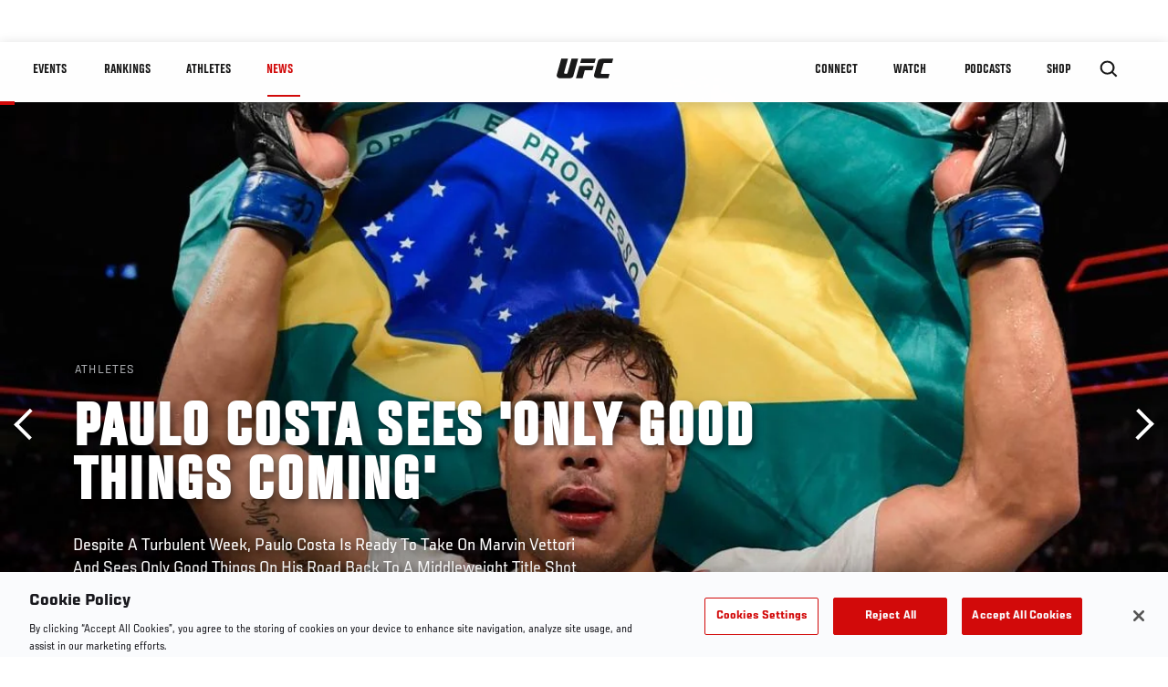

--- FILE ---
content_type: text/html; charset=UTF-8
request_url: https://www.ufc.com/news/paulo-costa-sees-only-good-things-coming-ufc-fight-night-costa-vs-vettori-ufc-vegas-41
body_size: 25761
content:






<!DOCTYPE html>
<html lang="en" dir="ltr" prefix="og: https://ogp.me/ns#">
  <head>
    <meta charset="utf-8" />
<meta name="description" content="Despite A Turbulent Week, Paulo Costa Is Ready To Take On Marvin Vettori And Sees Only Good Things On His Road Back To A Middleweight Title Shot" />
<link rel="canonical" href="https://www.ufc.com/news/paulo-costa-sees-only-good-things-coming-ufc-fight-night-costa-vs-vettori-ufc-vegas-41" />
<meta name="referrer" content="origin" />
<meta property="og:site_name" content="UFC" />
<meta property="og:url" content="https://www.ufc.com/news/paulo-costa-sees-only-good-things-coming-ufc-fight-night-costa-vs-vettori-ufc-vegas-41" />
<meta property="og:title" content="Paulo Costa Sees &#039;Only Good Things Coming&#039;" />
<meta property="og:description" content="Despite A Turbulent Week, Paulo Costa Is Ready To Take On Marvin Vettori And Sees Only Good Things On His Road Back To A Middleweight Title Shot" />
<meta property="og:image" content="https://ufc.com/images/styles/card/s3/2021-10/102221-ufc-fight-night-costa-vs-vettori-paulo-costa-feature-hero_GettyImages-993547808.jpg?itok=aT3FeP20" />
<meta property="og:image:url" content="https://ufc.com/images/styles/card/s3/2021-10/102221-ufc-fight-night-costa-vs-vettori-paulo-costa-feature-hero_GettyImages-993547808.jpg?itok=aT3FeP20" />
<meta property="og:image:width" content="780" />
<meta property="og:image:height" content="440" />
<meta property="article:published_time" content="2021-10-22T10:46:13-0400" />
<meta property="article:modified_time" content="2021-10-22T11:24:57-0400" />
<meta name="twitter:card" content="summary_large_image" />
<meta name="twitter:title" content="Paulo Costa Sees &#039;Only Good Things Coming&#039;" />
<meta name="twitter:description" content="Despite A Turbulent Week, Paulo Costa Is Ready To Take On Marvin Vettori And Sees Only Good Things On His Road Back To A Middleweight Title Shot" />
<meta name="twitter:site" content="@ufc" />
<meta name="twitter:site:id" content="6446742" />
<meta name="twitter:creator:id" content="6446742" />
<meta name="twitter:creator" content="@ufc" />
<meta name="twitter:image" content="https://ufc.com/images/styles/card/s3/2021-10/102221-ufc-fight-night-costa-vs-vettori-paulo-costa-feature-hero_GettyImages-993547808.jpg?itok=aT3FeP20" />
<meta name="Generator" content="Drupal 10 (https://www.drupal.org)" />
<meta name="MobileOptimized" content="width" />
<meta name="HandheldFriendly" content="true" />
<meta name="viewport" content="width=device-width, initial-scale=1.0" />
<style>.c-hero--full__headline,.c-hero--full__headline-prefix{color:inherit}.c-hero__actions{display:-webkit-box;display:-ms-flexbox;display:flex;-webkit-box-pack:center;-ms-flex-pack:center;justify-content:center;-ms-flex-wrap:wrap;flex-wrap:wrap;margin:0 -.72222rem 0}@media (min-width:48em){.c-hero__actions{margin-bottom:1.66667rem}}.c-hero__actions a,.c-hero__actions button{width:8.66667rem;margin-right:.72222rem;margin-left:.72222rem;margin-bottom:.72222rem;padding:10px 22px;text-align:center;font-size:1.125rem;border-color:transparent}.c-hero__actions a span,.c-hero__actions button span{display:-webkit-box;display:-ms-flexbox;display:flex;height:100%;-webkit-box-align:center;-ms-flex-align:center;align-items:center;-webkit-box-pack:center;-ms-flex-pack:center;justify-content:center}@media (min-width:48em){.c-hero__actions a,.c-hero__actions button{padding:16px 32px;width:11.55556rem}}body.path-rankings h1{margin:0 0 20px 0;padding-top:110px;text-align:center}@media (min-width:48em){body.path-rankings h1{margin:0 0 30px 0;padding-top:150px}}.l-masthead{margin:0 auto 1.92111rem auto;padding-right:1.44444rem;padding-left:1.44444rem;padding-top:8.66667rem;width:100%;max-width:1220px;text-align:center}.l-masthead--tight{margin-bottom:1.44444rem}@media (min-width:56.25em){.l-masthead{margin:11.55556rem auto 5.77778rem auto;padding-top:0}}.l-masthead__headline{margin-bottom:.72222rem;text-transform:uppercase;color:var(--color-title,#191919);font-family:UfcSansCondensedMedium,"Arial Narrow",Arial,sans-serif;letter-spacing:.04444rem;font-size:2.66667rem;line-height:2.5rem}@media (min-width:56.25em){.l-masthead__headline{letter-spacing:.0592rem;font-size:3.552rem;line-height:3.33rem}}@media (min-width:56.25em){.l-masthead__headline{letter-spacing:.08889rem;font-size:5.33333rem;line-height:5rem}}.l-masthead__headline-prefix{margin-bottom:.72222rem;text-transform:uppercase;font-family:UfcSansCondensedMedium,"Arial Narrow",Arial,sans-serif;letter-spacing:.01111rem;font-size:1.11111rem;line-height:1.22222rem;color:#d20a0a}
/*# sourceMappingURL=critical.css.map */
</style>

<script type='text/javascript'>
  var googletag = googletag || {};
  googletag.cmd = googletag.cmd || [];
  // Add a place to store the slot name variable.
  googletag.slots = googletag.slots || {};
  (function() {
    var useSSL = 'https:' == document.location.protocol;
    var src = (useSSL ? 'https:' : 'http:') + '//securepubads.g.doubleclick.net/tag/js/gpt.js';
    var gads = document.createElement('script');
    gads.async = true;
    gads.type = 'text/javascript';
    gads.src = src;
    var node = document.getElementsByTagName('script')[0];
    node.parentNode.insertBefore(gads, node);
  })();
</script>

<script type="text/javascript">
  googletag.cmd.push(function() {

        // Start by defining breakpoints for this ad.
      var mapping = googletag.sizeMapping()
              .addSize([1024, 768], [320, 320])
              .addSize([0, 0], [300, 300])
            .build();
  
      googletag.slots["article"] = googletag.defineSlot("/5458/zuffa.ufc/article", [320, 320], "js-dfp-tag-article")
  

    .addService(googletag.pubads())

  
  
  
      .setTargeting('site', ['https://www.ufc.com/'])
        // Apply size mapping when there are breakpoints.
    .defineSizeMapping(mapping)
    ;

  });

</script>

<script type="text/javascript">
googletag.cmd.push(function() {

      googletag.pubads().enableAsyncRendering();
        googletag.pubads().enableSingleRequest();
        googletag.pubads().collapseEmptyDivs(true);
      
  googletag.enableServices();
});

</script>
<link rel="icon" href="/sites/default/files/ufc_logo.png" type="image/png" />
<link rel="alternate" hreflang="en" href="https://www.ufc.com/news/paulo-costa-sees-only-good-things-coming-ufc-fight-night-costa-vs-vettori-ufc-vegas-41" />
<script src="/sites/default/files/google_tag/primary/google_tag.script.js?t80g04" defer></script>
<script>window.a2a_config=window.a2a_config||{};a2a_config.callbacks=[];a2a_config.overlays=[];a2a_config.templates={};a2a_config.icon_color = "transparent,black";</script>

    <title>Paulo Costa Sees &#039;Only Good Things Coming&#039; | UFC</title>
    <link rel="stylesheet" media="all" href="/sites/default/files/css/css_kz0fBU1PDlfpo5d6DoI-9WyWUV7UxCeBJtpcdEovfXw.css?delta=0&amp;language=en&amp;theme=ufc&amp;include=[base64]" />
<link rel="stylesheet" media="all" href="/sites/default/files/css/css_1lPL3t7iXQPWsDx9P2n0-RIylIxGVTOuRX3ivqiHcuY.css?delta=1&amp;language=en&amp;theme=ufc&amp;include=[base64]" />
<link rel="stylesheet" media="all" href="//unpkg.com/aos@next/dist/aos.css" />
<link rel="stylesheet" media="all" href="/sites/default/files/css/css_BGBwZIt7K6MCerzN9xqFvqg0Wy9d6XArEUq7WYtGTtw.css?delta=3&amp;language=en&amp;theme=ufc&amp;include=[base64]" />

    
  </head>
  <body class="fontyourface path-node page-node-type-article">
    <a href="#main-content" class="u-visually--hidden focusable">
      Skip to main content
    </a>

    <noscript><iframe src="https://www.googletagmanager.com/ns.html?id=GTM-WFBHZX5" height="0" width="0" style="display:none;visibility:hidden"></iframe></noscript>
      <div class="dialog-off-canvas-main-canvas" data-off-canvas-main-canvas>
      

<div class="l-page">

        <span class="l-page__header-pin" id="header-pin"></span>
    <div class="l-page__header" id="header-wrapper">
        


<header class="c-site-header" data-header-state="animate">
  <div class="c-site-header__content">

    <div class="c-site-header__logo">
      

<a class="e-logo"
      href="/"
  >
  <span class="e-logo__icon"><svg class="e-logo__svg" aria-hidden="true"><title>UFC</title><use xmlns:xlink="http://www.w3.org/1999/xlink" xlink:href="/themes/custom/ufc/assets/svg/sprite-ui.svg#ufc-logo"></use></svg>
  </span>
</a>

    </div>

    <div class="c-site-header__menu-control">
      <button class="c-site-header__button--menu" data-mobile-menu-component="toggle" aria-expanded="false">
        <span class="c-site-header__button-text">News</span>

        <span class="c-site-header__icon--toggle">
          <svg class="e-svg"><use xmlns:xlink="http://www.w3.org/1999/xlink" xlink:href="/themes/custom/ufc/assets/svg/sprite-ui.svg#chevron-down"></use></svg>
        </span>
      </button>
    </div>

    <div class="c-site-header__menu-panel" data-mobile-menu-component="panel"
         data-mobile-menu-state="is-hidden">
      

<nav role="navigation" aria-labelledby="main-menu-title" id="main-menu" class="c-menu-main">

  <h2 class="u-visually--hidden" id="main-menu-title">Main navigation</h2>

  
        
                  <ul class="c-menu-main__menu--level-1" data-main-menu="smart-menu">
                                                                      
                
                

                                                
                
        <li class="c-menu-main__item--left">
          
          
                                <a href="/events" class="events c-menu-main__button--level-1" title="Events" data-drupal-link-system-path="events">Events</a>
                              
                  <ul class="c-menu-main__menu--level-2 mega-menu" aria-expanded="false">
                                                                      
                
                

        
                
        <li class="c-menu-main__item--below">
          
          
                                <a href="/events#events-list-upcoming" class="c-menu-main__button--level-2" data-drupal-link-system-path="events">Upcoming</a>
                              </li>
                                        
                
                

        
                
        <li class="c-menu-main__item--below">
          
          
                                <a href="/events#events-list-past" class="c-menu-main__button--level-2" data-drupal-link-system-path="events">Past</a>
                              </li>
                                        
                
                

        
                
        <li class="c-menu-main__item--below">
          
          
                                <a href="/tickets" target="_self" class="c-menu-main__button--level-2" data-drupal-link-system-path="tickets">Tickets</a>
                              </li>
                                        
                
                

        
                
        <li class="c-menu-main__item--below">
          
          
                                <a href="https://ufcvip.com/?utm_source=ufc.com&amp;utm_medium=referral&amp;utm_campaign=vip_packages-main_menu_events_dropdown" class="c-menu-main__button--level-2">VIP Experiences</a>
                              </li>
                                        
                
                

        
                
        <li class="c-menu-main__item--below">
          
          
                                <a href="https://www.ufc.com/groupsales" class="c-menu-main__button--level-2">Group Sales</a>
                              </li>
                                        
                
                

        
                
        <li class="c-menu-main__item--below">
          
          
                                <a href="https://www.lucidtravel.com/team/events-public/ufc/16400" class="c-menu-main__button--level-2">UFC Travel Deals</a>
                              </li>
                                        
                
                

        
                
        <li class="c-menu-main__item--below">
          
          
                                <a href="http://ufc.com/rtu" class="c-menu-main__button--level-2" title="Learn about the Road to UFC fights">Road to UFC</a>
                              </li>
                                        
                
                

        
                
        <li class="c-menu-main__item--below">
          
          
                                <a href="https://www.ufc.com/dwcs" class="c-menu-main__button--level-2">Dana White&#039;s Contender Series</a>
                              </li>
      
            
      </ul>
      
                              </li>
                                        
                
                

                                                
                
        <li class="c-menu-main__item--left">
          
          
                                <a href="/rankings" target="_self" class="c-menu-main__button--level-1" data-drupal-link-system-path="rankings">Rankings</a>
                              </li>
                                        
                
                

                                                
                
        <li class="c-menu-main__item--left">
          
          
                                <a href="/athletes" target="_self" class="athletes c-menu-main__button--level-1" data-drupal-link-system-path="athletes">Athletes</a>
                              
                  <ul class="c-menu-main__menu--level-2 mega-menu" aria-expanded="false">
                                                                      
                
                

        
                
        <li class="c-menu-main__item--below">
          
          
                                <a href="/athletes/all" target="_self" class="c-menu-main__button--level-2" data-drupal-link-system-path="athletes/all">All Athletes</a>
                              </li>
                                        
                
                

        
                
        <li class="c-menu-main__item--below">
          
          
                                <a href="https://www.ufc.com/ufc-hall-of-fame" class="c-menu-main__button--level-2" title="Explore the UFC Hall of Fame">Hall of Fame</a>
                              </li>
                                        
                
                

        
                
        <li class="c-menu-main__item--below">
          
          
                                <a href="https://statleaders.ufc.com/" target="_self" class="c-menu-main__button--level-2">Record Book</a>
                              </li>
      
            
      </ul>
      
                              </li>
                                        
                
                

                                                
                
        <li class="c-menu-main__item--left is-active">
          
          
                                <a href="/trending/all" class="trending c-menu-main__button--level-1 is-active" data-drupal-link-system-path="trending/all">News</a>
                              </li>
                                        
                
                                  

                                                
                
        <li class="c-menu-main__item--home">
          
          
                                            <a href="/" class="home c-menu-main__button--home" title="home" data-drupal-link-system-path="&lt;front&gt;">              

<div class="e-logo"
  >
  <span class="e-logo__icon"><svg class="e-logo__svg" aria-hidden="true"><title>UFC</title><use xmlns:xlink="http://www.w3.org/1999/xlink" xlink:href="/themes/custom/ufc/assets/svg/sprite-ui.svg#ufc-logo"></use></svg>
  </span>
</div>

            </a>
                            </li>
                                                  
                
                

                                                
                
        <li class="c-menu-main__item--right is-pushed">
          
          
                                <a href="https://www.ufc.com/newsletter" target="_self" class="connect c-menu-main__button--level-1">Connect</a>
                              
                  <ul class="c-menu-main__menu--level-2 mega-menu" aria-expanded="false">
                                                                      
                
                

        
                
        <li class="c-menu-main__item--below">
          
          
                                <a href="https://www.ufc.com/newsletter" target="_self" class="c-menu-main__button--level-2">Newsletter</a>
                              </li>
                                        
                
                

        
                
        <li class="c-menu-main__item--below">
          
          
                                <a href="https://ufcfightclub.com/" class="c-menu-main__button--level-2" title="The New UFC Fight Club Membership Program is a benefits program that supplies you with exclusive benefits to enhance your UFC experience. ">UFC Fight Club</a>
                              </li>
                                        
                
                

        
                
        <li class="c-menu-main__item--below">
          
          
                                <a href="https://www.ufcapex.com" class="c-menu-main__button--level-2">UFC Apex</a>
                              </li>
                                        
                
                

        
                
        <li class="c-menu-main__item--below">
          
          
                                <a href="http://www.ufcgym.com" target="_blank" class="c-menu-main__button--level-2">Find a Gym</a>
                              </li>
                                        
                
                

        
                
        <li class="c-menu-main__item--below">
          
          
                                <a href="https://www.ea.com/games/ufc/ufc-5" target="_blank" class="c-menu-main__button--level-2">EA Sports UFC 5</a>
                              </li>
                                        
                
                

        
                
        <li class="c-menu-main__item--below">
          
          
                                <a href="https://sportsbook.draftkings.com/leagues/mma/2162" target="_self" class="c-menu-main__button--level-2">Betting Odds</a>
                              </li>
      
            
      </ul>
      
                              </li>
                                        
                
                

                                                
                
        <li class="c-menu-main__item--right">
          
          
                                <a href="/watch" target="_self" class="watch c-menu-main__button--level-1" data-drupal-link-system-path="node/140731">Watch</a>
                              
                  <ul class="c-menu-main__menu--level-2 mega-menu" aria-expanded="false">
                                                                      
                
                

        
                
        <li class="c-menu-main__item--below">
          
          
                                <a href="/watch" target="_blank" class="c-menu-main__button--level-2" data-drupal-link-system-path="node/140731">How to Watch</a>
                              </li>
                                        
                
                

        
                
        <li class="c-menu-main__item--below">
          
          
                                <a href="https://www.ufc.com/bars" target="_self" class="c-menu-main__button--level-2">Find a Bar</a>
                              </li>
                                        
                
                

        
                
        <li class="c-menu-main__item--below">
          
          
                                <a href="https://www.ufcfightpass.com" target="_blank" class="c-menu-main__button--level-2">UFC Fight Pass</a>
                              </li>
                                        
                
                

        
                
        <li class="c-menu-main__item--below">
          
          
                                <a href="https://imgvideoarchive.com/client/ufc?utm_source=ufc&amp;utm_medium=website&amp;utm_campaign=partner_marketing" class="c-menu-main__button--level-2" title="License UFC content">UFC Video Archive</a>
                              </li>
      
            
      </ul>
      
                              </li>
                                        
                
                

                                                
                
        <li class="c-menu-main__item--right">
          
          
                                <a href="https://www.ufc.com/podcasts" class="c-menu-main__button--level-1">PODCASTS</a>
                              </li>
                                        
                
                

                                                
                
        <li class="c-menu-main__item--right">
          
          
                                <a href="https://www.ufcstore.com/en/?_s=bm-UFCStore-UFC.com-Shop-UFC_Navigation-2025" target="_blank" class="c-menu-main__button--level-1">SHOP</a>
                              
                  <ul class="c-menu-main__menu--level-2 mega-menu" aria-expanded="false">
                                                                      
                
                

        
                
        <li class="c-menu-main__item--below">
          
          
                                <a href="https://www.ufcstore.com/en/venum/br-4523273600+z-959633-3205242604?_s=bm-UFCStore_Venum-UFC.com-Shop-UFC_Navigation-2025" class="c-menu-main__button--level-2">VENUM</a>
                              </li>
                                        
                
                

        
                
        <li class="c-menu-main__item--below">
          
          
                                <a href="https://www.ufcstore.com/en/apparel/c-3450654379+z-983054-2354459266?_s=bm-UFCStore_Apparel-UFC.com-Shop-UFC_Navigation-2025" class="c-menu-main__button--level-2">Apparel</a>
                              </li>
                                        
                
                

        
                
        <li class="c-menu-main__item--below">
          
          
                                <a href="https://ufccollectibles.com/?utm_source=referral&amp;utm_medium=ufc%20website%20navigation%20link&amp;utm_campaign=partner-referral" class="c-menu-main__button--level-2">UFC COLLECTIBLES </a>
                              </li>
                                        
                
                

        
                
        <li class="c-menu-main__item--below">
          
          
                                <a href="https://ufcstrike.com/" class="c-menu-main__button--level-2">UFC STRIKE</a>
                              </li>
                                        
                
                

        
                
        <li class="c-menu-main__item--below">
          
          
                                <a href="/consumer-products" class="c-menu-main__button--level-2" data-drupal-link-system-path="node/139408">WHAT&#039;S NEW</a>
                              </li>
                                        
                
                

        
                
        <li class="c-menu-main__item--below">
          
          
                                <a href="https://www.thorne.com/partners/ufc" class="c-menu-main__button--level-2">Thorne Performance Solutions</a>
                              </li>
      
            
      </ul>
      
                              </li>
      
            
      </ul>
      

  
</nav>

          </div>

        <div class="c-site-header__search-control">
      <button class="c-site-header__button--search" aria-label="Search panel toggle" data-search-btn aria-expanded="false">
        <span class="c-site-header__icon--search e-icon--xsmall"><svg class="e-icon__svg search"><use xmlns:xlink="http://www.w3.org/1999/xlink" xlink:href="/themes/custom/ufc/assets/svg/sprite-ui.svg#search"></use></svg><svg class="e-svg close"><use xmlns:xlink="http://www.w3.org/1999/xlink" xlink:href="/themes/custom/ufc/assets/svg/sprite-ui.svg#close"></use></svg></span>
      </button>
    </div>
    
    
        <div class="c-site-header__search-panel" data-search-panel
         data-search-state="is-hidden">
      <div class="search-form">
        <form action="/search" method="get" class="simple-search-form">
          <input
              id="site-search-input"
              type="text"
              name="query"
              placeholder="Search..."
              aria-label="Search"
              autocomplete="off"
          >
        </form>
      </div>
    </div>
    
  </div>
</header>
    </div>
  
        <div class="l-page__pre-content">
        <div data-drupal-messages-fallback class="hidden"></div>


    </div>
  
    <div class="l-page__utilities">
    
      </div>

  <main class="l-page__main">
    <a id="main-content" tabindex="-1"></a>
        
        <div class="l-page__content">
                <div id="block-mainpagecontent" class="block block-system block-system-main-block">
  
    
      <div class="article-wrapper">

  
<div class="group-header">

    




  
  




<div class="c-hero--article">
                          <div class="c-hero__image">
      <div class="layout layout--onecol">
    <div  class="layout__region layout__region--content">
            <picture>
                  <source srcset="https://ufc.com/images/styles/background_image_xl/s3/2021-10/102221-ufc-fight-night-costa-vs-vettori-paulo-costa-feature-hero_GettyImages-993547808.jpg?h=d1cb525d&amp;itok=8PyM3qu1 1x, https://ufc.com/images/styles/background_image_xl_2x/s3/2021-10/102221-ufc-fight-night-costa-vs-vettori-paulo-costa-feature-hero_GettyImages-993547808.jpg?h=d1cb525d&amp;itok=KFvT04j1 2x" media="(min-width: 1440px)" type="image/jpeg" width="2000" height="1333"/>
              <source srcset="https://ufc.com/images/styles/background_image_lg/s3/2021-10/102221-ufc-fight-night-costa-vs-vettori-paulo-costa-feature-hero_GettyImages-993547808.jpg?h=d1cb525d&amp;itok=EzF0w9tN 1x, https://ufc.com/images/styles/background_image_lg_2x/s3/2021-10/102221-ufc-fight-night-costa-vs-vettori-paulo-costa-feature-hero_GettyImages-993547808.jpg?h=d1cb525d&amp;itok=5NfBycpd 2x" media="(min-width: 1024px)" type="image/jpeg" width="1200" height="800"/>
              <source srcset="https://ufc.com/images/styles/background_image_md/s3/2021-10/102221-ufc-fight-night-costa-vs-vettori-paulo-costa-feature-hero_GettyImages-993547808.jpg?h=d1cb525d&amp;itok=M8hfgPF9 1x, https://ufc.com/images/styles/background_image_md_2x/s3/2021-10/102221-ufc-fight-night-costa-vs-vettori-paulo-costa-feature-hero_GettyImages-993547808.jpg?h=d1cb525d&amp;itok=aHkjEaTi 2x" media="(min-width: 700px)" type="image/jpeg" width="992" height="661"/>
              <source srcset="https://ufc.com/images/styles/background_image_sm/s3/2021-10/102221-ufc-fight-night-costa-vs-vettori-paulo-costa-feature-hero_GettyImages-993547808.jpg?h=d1cb525d&amp;itok=ZCP2o1OT 1x, https://ufc.com/images/styles/background_image_sm_2x/s3/2021-10/102221-ufc-fight-night-costa-vs-vettori-paulo-costa-feature-hero_GettyImages-993547808.jpg?h=d1cb525d&amp;itok=6cDf8Ubn 2x" type="image/jpeg" width="768" height="512"/>
                  <img loading="eager" src="https://ufc.com/images/styles/background_image_sm/s3/2021-10/102221-ufc-fight-night-costa-vs-vettori-paulo-costa-feature-hero_GettyImages-993547808.jpg?h=d1cb525d&amp;itok=ZCP2o1OT" width="768" height="512" alt="Paulo Costa of Brazil celebrates his win over Uriah Hall of Jamaica in their middleweight fight during the UFC 226 event inside T-Mobile Arena on July 7, 2018 in Las Vegas, Nevada. (Photo by Josh Hedges/Zuffa LLC)" />

  </picture>



    </div>
  </div>


</div>
                  
  <div class="c-hero__overlay"></div>
  <div class="pager__nav"><div class="pager__nav__inner"><span><a href="/news/weigh-results-ufc-fight-night-costa-vs-vettori-vegas-41" class="previous" hreflang="en">Previous</a></span><span><a href="/news/amanda-nunes-goat" class="next" hreflang="en">Next</a></span></div></div>
  <div class="c-hero--article__container">
    <div class="c-hero--article__content ">
      <div class="c-hero__header">

                  <div class="c-hero--article__headline-prefix">
      <div class="field field--name-category field--type-entity-reference field--label-hidden field__items">
              <div class="field__item">Athletes</div>
          </div>
  </div>
        
                              <div class="c-hero--article__headline is-large-text">
              
            <div class="field field--name-node-title field--type-ds field--label-hidden field__item"><h1>
  Paulo Costa Sees &#039;Only Good Things Coming&#039;
</h1>
</div>
      
            </div>
                                </div>

              <div class="c-hero--article__text">
            <div class="field field--name-subtitle field--type-string field--label-hidden field__item">Despite A Turbulent Week, Paulo Costa Is Ready To Take On Marvin Vettori And Sees Only Good Things On His Road Back To A Middleweight Title Shot</div>
      </div>
      
          </div>

          <div class="c-hero--article__footer--border-top">
        
                
          <div class="c-hero__article-info">

                      <div class="c-hero__article-credit">                  
    By E. Spencer Kyte, on Twitter @SpencerKyte
 • Oct. 22, 2021
                </div>
          
                    </div>
        
      </div>
    
  </div>
  </div>
<div class="c-hero__end"></div>
  </div>

<div class="l-two-col l-two-col--right-sidebar l-two-col--right-sidebar--hide">
<div class="l-two-col-content clearfix">

        <div class="l-two-col__content">
                  <div class="e-p--initial">
        <p>Each of the six times Paulo Costa has previously stepped foot into the Octagon, everyone watching has had the same question: how does that guy make 185 pounds?</p>

    </div>

      <div class="field field--name-body-structured field--type-entity-reference-revisions field--label-hidden field__items">
              <div class="field__item">  <div class="paragraph paragraph--type--text paragraph--view-mode--inline">
          
            <div class="field field--name-text field--type-text-long field--label-hidden field__item"><p>The six-foot tall Brazilian looks like he has been chiseled out of granite; a human action figure with bronze skin, washboard abs, and the kind of musculature that makes it quite clear that you don’t not want to be on the receiving end of too many of his punches because the dude is swinging cinder blocks for hands.</p>
<p><a href="https://plus.espn.com/ufc?ex_cid=DSS-OFF-UFC-INARTICLE-EN"><strong>Don't Miss Any Of UFC Fight Night: Costa vs Vettori</strong></a></p>
<p>And ahead of each of his first six trips into the Octagon, the 30-year-old middleweight has stepped on the scale and made weight.</p>
</div>
      
      </div>
</div>
              <div class="field__item"><div class="paragraph paragraph--type-image paragraph--view-mode-inline ds-1col clearfix">

  

  
            <div class="field field--name-image field--type-entity-reference field--label-hidden field__item">

  
<div class="c-embedded-single-media" >

  
  <div class="c-embedded-single-media__item">
        <img src="https://ufc.com/images/styles/inline/s3/2021-10/GettyImages-870317612.jpg?itok=2u-PcBMh" width="594" height="395" alt="Paulo Costa of Brazil reacts during his middleweight bout against Johny Hendricks during the UFC 217 event at Madison Square Garden on November 4, 2017 in New York City. (Photo by Jeff Bottari/Zuffa LLC)" loading="lazy" class="image-style-inline" />




  </div>

    <div class="c-embedded-single-media__caption-block e-p--small">
    
              <div class="c-embedded-single-media__meta">
                        Paulo Costa of Brazil reacts during his middleweight bout against Johny Hendricks during the UFC 217 event at Madison Square Garden on November 4, 2017 in New York City. (Photo by Jeff Bottari/Zuffa LLC)
              </div>
        
    <hr>
  </div>

</div>

</div>
      
            <div class="field field--name-text field--type-text-long field--label-hidden field__item"><p>But not this time.</p>
<p>Wednesday afternoon, Costa announced at his media availability that he would not be able to make the middleweight limit ahead of his <a href="https://ufc.com/event/ufc-fight-night-october-23-2021">main event showdown</a> with Marvin Vettori this weekend in Las Vegas. He hoped the contest could be changed to a catchweight affair, deferring to his opponent to set the new threshold, and made the case for the bout being even more exciting if neither he nor Vettori are required to weigh 185 pounds for an hour or so on Friday morning.</p>
<p>“It was a mix of things,” Costa said on Wednesday afternoon when asked the cause for his elevated weight less than 48 hours before he is scheduled to step on the scale. “It was the travel, the lack of sleep; everything together in getting here.</p>
<p>“I think it’s going to be a better fight just having two guys at this weight,” he quickly added, shifting in salesman mode. “I think it’s going to be more powerful, more exciting.”</p>
<p><strong>MORE UFC FIGHT NIGHT: <a href="https://www.ufc.com/news/fight-fight-preview-ufc-fight-night-costa-vs-vettori-vegas-41">Fight By Fight Preview</a>&nbsp;|&nbsp;<a href="https://www.ufc.com/video/rise-of-marvin-vettori-italian-dream-middleweight-main-event-ufc-vegas-41">Rise of Marvin Vettori</a> | <a href="https://www.ufc.com/news/co-main-event-preview-grant-dawson-vs-ricky-glenn-ufc-fight-night-costa-vettori">Co-Main Event Preview</a> |&nbsp;<a href="https://www.ufc.com/news/marvin-vettori-feels-his-time-coming-ufc-vegas-41">Marvin Vettori</a>&nbsp;| <a href="https://www.ufc.com/news/seungwoo-choi-eyes-upper-ranks-caceres-ufc-fight-night-vegas-41">SeungWoo Choi</a> | <a href="https://www.ufc.com/news/junyong-park-just-built-different-featured-prelim-ufc-fight-night-vegas-41">Junyong Park</a> | <a href="https://www.ufc.com/news/randa-markos-ready-lay-it-all-line-ufc-fight-night-costa-vettori">Randa Markos</a>&nbsp;| <a href="https://www.ufc.com/news/jessica-rose-clark-happy-healthy-and-ready-scrap-ufc-vegas-41">Jessica-Rose Clark</a>&nbsp;| <a href="https://www.ufc.com/news/ike-villanueva-keeps-grinding-heavyweight-ufc-fight-night-vegas-41">Ike Villanueva</a></strong></p>
<p>On Thursday night, the combatants agreed to a 205-pound bout, keeping the main event intact and giving Costa the opportunity to compete for the first time in over a year.</p>
<p>The last time Costa made the walk to the Octagon was last September at UFC 253, when he challenged Israel Adesanya for the middleweight title.</p>
</div>
      

</div>

</div>
              <div class="field__item"><div class="paragraph paragraph--type-image paragraph--view-mode-inline ds-1col clearfix">

  

  
            <div class="field field--name-image field--type-entity-reference field--label-hidden field__item">

  
<div class="c-embedded-single-media" >

  
  <div class="c-embedded-single-media__item">
        <img src="https://ufc.com/images/styles/inline/s3/2021-10/GettyImages-1276893610.jpg?itok=yU77v5J0" width="594" height="396" alt="Paulo Costa of Brazil kicks Israel Adesanya of Nigeria in their middleweight championship bout during UFC 253 inside Flash Forum on UFC Fight Island on September 27, 2020 in Abu Dhabi, United Arab Emirates. (Photo by Josh Hedges/Zuffa LLC)" loading="lazy" class="image-style-inline" />




  </div>

    <div class="c-embedded-single-media__caption-block e-p--small">
    
              <div class="c-embedded-single-media__meta">
                        Paulo Costa of Brazil kicks Israel Adesanya of Nigeria in their middleweight championship bout during UFC 253 inside Flash Forum on UFC Fight Island on September 27, 2020 in Abu Dhabi, United Arab Emirates. (Photo by Josh Hedges/Zuffa LLC)
              </div>
        
    <hr>
  </div>

</div>

</div>
      
            <div class="field field--name-text field--type-text-long field--label-hidden field__item"><p>He was undefeated, having won 13 consecutive bouts, the first dozen of those by stoppage, and the last five since arriving in the UFC. After plowing through his first four opponents like an unstoppable juggernaut, the heavy-hitting Brazilian showed grit and tenacity by edging out perennial contender Yoel Romero in a Fight of the Night-winning battle at UFC 241 the previous summer, putting him at the top of the list to face Adesanya.</p>
<p><strong>RELATED VIDEOS: <a href="https://www.ufc.com/video/top-finishes-paulo-costa-ufc-253-fight-island">Top Finishes</a>&nbsp;|&nbsp;<a href="https://www.ufc.com/video/free-fight-paulo-costa-vs-yoel-romero-ufc-fight-night-vegas-41">Free Fight:&nbsp;Paulo Costa vs Yoel Romero</a></strong></p>
<p>The duo traded jabs on social media, each promising to make quick and easy work of the other, but when the cage door closed and the action began, it was all Adesanya, as “The Last Stylebender” styled on the challenger, securing a second-round stoppage win to retain his title and bounce “Costa from the ranks of the unbeaten.</p>
<p>“It hasn’t changed me,” Costa said of losing for the first time in his professional career. “That fight was foretelling and I’m just making sure that won’t happen anymore.”</p>
<p>He doesn’t expand, but it seems like he’s drawing connections between that contest and this one, as he’s previously talked about struggling to sleep the night before his championship bout and the impact it had on him prior to stepping into the Octagon.</p>
</div>
      

</div>

</div>
              <div class="field__item">  <div class="layout layout--onecol">
    <div  class="layout__region layout__region--content">
      
            <div class="field field--name-video-node field--type-entity-reference field--label-hidden field__item">
    


<div class="c-embedded-single-media" data-video-meta-type="vod" data-video-meta-id="167026" data-locale="en">

  
  <div class="c-embedded-single-media__item">
          
            
    <div class="video-player video-player-embedded video-player-inline " data-video-id="364068">

  
  <div class="video-player__overlay"></div>

      <div class="video-player__ads"><video class="video-player__ads__player" playsinline></video></div>
  
  
      <div class="video-player__fullscreen-header">
      <div class="video-player__fullscreen-header__left">
        <div class="video-player__fullscreen-header__title e-t3">Top Finishes: Paulo Costa</div>
      </div>
    </div>
        
  

  <div class="video-embed-field-provider-dve video-embed-field-responsive-video"><video  class="dve-video-load" width="854" height="480" poster="" video_id="167026" data-video-url="" playsinline>
  </video>
</div>








  
      <button class="video-player__play" title="Play Video">
      <svg>
        <use xmlns:xlink="http://www.w3.org/1999/xlink" xlink:href="/modules/custom/dve/dist/sprite-ui.svg#play"></use>
      </svg>
    </button>
  
  
      <div class="video-player__preview-content">
  <div class="video-player-modal-content--inner">
    <div class="preview-content__svg-wrap">
      <svg width="31" height="40" fill="none"
           xmlns="http://www.w3.org/2000/svg">
        <path
          d="M15.5 30.476a3.72 3.72 0 0 0 2.652-1.116 3.84 3.84 0 0 0 1.098-2.693c0-2.115-1.688-3.81-3.75-3.81a3.72 3.72 0 0 0-2.652 1.116 3.84 3.84 0 0 0-1.098 2.694c0 1.01.395 1.979 1.098 2.693a3.72 3.72 0 0 0 2.652 1.116Zm11.25-17.143a3.72 3.72 0 0 1 2.652 1.116 3.84 3.84 0 0 1 1.098 2.694V36.19a3.84 3.84 0 0 1-1.098 2.694A3.72 3.72 0 0 1 26.75 40H4.25a3.72 3.72 0 0 1-2.652-1.116A3.84 3.84 0 0 1 .5 36.19V17.143c0-2.114 1.688-3.81 3.75-3.81h1.875v-3.81c0-2.525.988-4.947 2.746-6.734A9.301 9.301 0 0 1 15.5 0c1.231 0 2.45.246 3.588.725a9.366 9.366 0 0 1 3.041 2.064 9.536 9.536 0 0 1 2.032 3.09 9.656 9.656 0 0 1 .714 3.645v3.81h1.875ZM15.5 3.81a5.58 5.58 0 0 0-3.977 1.673 5.76 5.76 0 0 0-1.648 4.04v3.81h11.25v-3.81a5.76 5.76 0 0 0-1.648-4.04A5.58 5.58 0 0 0 15.5 3.81Z"
          fill="#FCFCFC"/>
      </svg>
    </div>
    <img src="/modules/custom/dve/assets/pass-logo.png" alt="fight pass logo"
         class="preview-content__img"/>

          <div
        class="preview-content__body">Unlock MORE of your inner combat sports fan with UFC Fight Pass! Fighting is what we live for. And no one brings you MORE live fights, new shows, and events across multiple combat sports from around the world. With a never-ending supply of fighting in every discipline, there`s always something new to watch. Leave it to the world`s authority in MMA to bring you the Ultimate 24/7 platform for MORE combat sports, UFC Fight Pass!</div>    <div class="video-player__preview-buttons">
              <a href="/account/login"
           class="preview-content__login-link e-button button button--primary button-small">Continue watching</a>
            <button class="preview-content__cancel e-button button button-small"
              type="submit">Cancel</button>
    </div>
  </div>
</div>
<div class="video-player__preview-overlay-prevent"></div>
  
      <div class="video-error-overlay">
  <div class="video-player-modal-content--inner">
    <div class="video-load-error-403 errors--no-access">
              <h2
          class="video-error-overlay__body">Unlock MORE of your inner combat sports fan with UFC Fight Pass! Fighting is what we live for. And no one brings you MORE live fights, new shows, and events across multiple combat sports from around the world. With a never-ending supply of fighting in every discipline, there`s always something new to watch. Leave it to the world`s authority in MMA to bring you the Ultimate 24/7 platform for MORE combat sports, UFC Fight Pass!</h2>              <a href="/account/signup"
           class="preview-content__login-link e-button button button--primary button-small">Upgrade licence</a>
          </div>
    <div class="video-load-error-403 errors--country">
              <h2
          class="video-error-overlay__body">This video is not available in your country</h2>    </div>
    <div class="errors--general">
      <h2
        class="video-error-overlay__body">There was a problem while loading content. Please try again.</h2>    </div>
    <button class="preview-content__cancel e-button video-error__close button button-small"
            type="submit">Cancel</button>
  </div>
</div>
  
  
      <div class="video-player__inline">
      <div class="video-player__inline-category e-p--small">
        
      </div>
      <div class="video-player__inline-title e-t4">
        Top Finishes: Paulo Costa
      </div>
    </div>
  
      <div class="video-player__controls">

  <div class="video-player__controls__progress">
    <div class="video-player__controls__progress__completed"></div>
  </div>

  <button class="video-player__controls__toggle" title="Toggle Play">
    <svg>
      <use xmlns:xlink="http://www.w3.org/1999/xlink" xlink:href="/modules/custom/dve/dist/sprite-ui.svg#play"></use>
    </svg>
  </button>

  <button class="video-player__controls__volume">
    <span class="video-player__controls__volume__icon video-player__controls__volume__off">
      <svg>
        <use xmlns:xlink="http://www.w3.org/1999/xlink" xlink:href="/modules/custom/dve/dist/sprite-ui.svg#volume-off"></use>
      </svg>
    </span>
    <span class="video-player__controls__volume__icon video-player__controls__volume__on">
      <svg>
        <use xmlns:xlink="http://www.w3.org/1999/xlink" xlink:href="/modules/custom/dve/dist/sprite-ui.svg#volume-on"></use>
      </svg>
    </span>
    <span class="video-player__controls__volume__icon video-player__controls__volume__full">
      <svg>
        <use xmlns:xlink="http://www.w3.org/1999/xlink" xlink:href="/modules/custom/dve/dist/sprite-ui.svg#volume-full"></use>
      </svg>
    </span>
    <input type="range" name="volume" class="video-player__controls__volume__range" min="0" max="1" step="0.05" value="0.5">
  </button>

  <div class="video-player__controls__time e-p--small">
    <span class="video-player__controls__time__current-time"></span><span class="video-player__controls__time__divider"> / </span><span class="video-player__controls__time__duration"></span>
  </div>

  <button class="video-player__live-btn" disabled>Live</button>

  <button class="video-player__controls__fullscreen" title="Toggle Fullscreen Mode">
    <svg>
      <use xmlns:xlink="http://www.w3.org/1999/xlink" xlink:href="/modules/custom/dve/dist/sprite-ui.svg#fullscreen"></use>
    </svg>
  </button>

</div>
  
      <div class="video-player__progress">
      <div class="video-player__progress__completed"></div>
    </div>
  
      <div class="video-player__float">

  <div class="video-player__float__overlay"></div>

  <canvas class="video-player__float__canvas" width="320" height="180"></canvas>

  <div class="video-player__float__controls">
    <button class="video-player__float__volume" title="Toggle volume">
      <span class="video-player__float__icon video-player__float__volume__off">
        <svg>
          <use xmlns:xlink="http://www.w3.org/1999/xlink" xlink:href="/modules/custom/dve/dist/sprite-ui.svg#volume-off"></use>
        </svg>
      </span>
      <span class="video-player__float__icon video-player__float__volume__on">
        <svg>
          <use xmlns:xlink="http://www.w3.org/1999/xlink" xlink:href="/modules/custom/dve/dist/sprite-ui.svg#volume-on"></use>
        </svg>
      </span>
      <span class="video-player__float__icon video-player__float__volume__full">
        <svg>
          <use xmlns:xlink="http://www.w3.org/1999/xlink" xlink:href="/modules/custom/dve/dist/sprite-ui.svg#volume-full"></use>
        </svg>
      </span>
    </button>

    <button class="video-player__float__toggle" title="Toggle Play">
      <svg>
        <use xmlns:xlink="http://www.w3.org/1999/xlink" xlink:href="/modules/custom/dve/dist/sprite-ui.svg#play"></use>
      </svg>
    </span>
    </button>

    <button class="video-player__float__fullscreen" title="Toggle Fullscreen Mode">
      <span class="video-player__float__icon">
        <svg>
          <use xmlns:xlink="http://www.w3.org/1999/xlink" xlink:href="/modules/custom/dve/dist/sprite-ui.svg#fullscreen"></use>
        </svg>
      </span>
    </button>
  </div>

  <button class="video-player__float__close" title="Close">
    <svg>
      <use xmlns:xlink="http://www.w3.org/1999/xlink" xlink:href="/modules/custom/dve/dist/sprite-ui.svg#close"></use>
    </svg>
  </button>

  <div class="video-player__float__progress">
    <div class="video-player__float__progress__completed"></div>
  </div>

</div>
  
</div>

  </div>

    <div class="c-embedded-single-media__caption-block e-p--small">
          <div class="c-embedded-single-media__caption">
        
      </div>
    
            
    <hr>
  </div>

</div>
</div>
      
            <div class="field field--name-text field--type-text-long field--label-hidden field__item"><p>“I’m making sure my nutrition, my weight, my recovery (are taken care of) and (focused on) performing very well, as I always did before I fought Adesanya.”</p>
<p>Except maybe not the weight thing, at least not this time.</p>
<p>This is the contradictory side of Costa — one that has appeared at times in the past and is front and center this week, as just a few hours after declaring he wasn’t going to make the middleweight limit and that a fight with <a href="/athlete/marvin-vettori">Vettori</a> would be more interesting if neither of them cut weight, he’s speaking about keeping his nutrition and weight on point and firm in his position that he will continue fighting at 185 pounds going forward, even though light heavyweight is right there, constantly in need of exciting new additions.</p>
<p><strong>UFC 267: <a href="https://www.ufc.com/video/stacked-card-ufc-267-bachowicz-vs-teixeira">A Stacked Card</a> |&nbsp;<a href="https://www.ufc.com/news/fighters-looking-make-three-peat-2021-ufc-267-blachowicz-vs-teixeira">Fighters Looking To Make A Three-Peat in 2021</a></strong></p>
<p>“Who knows, right?” he said with a laugh when asked about what this next chapter of his career would hold. “I don’t know, but I expect very, very good things, man.</p>
<p>“I believe in myself a lot, I know my potential, my strengths, my mentality. I love to fight. I love training. I love doing workouts. I can only see good things coming.</p>
</div>
      
    </div>
  </div>

</div>
              <div class="field__item"><div class="paragraph paragraph--type-image paragraph--view-mode-inline ds-1col clearfix">

  

  
            <div class="field field--name-image field--type-entity-reference field--label-hidden field__item">

  
<div class="c-embedded-single-media" >

  
  <div class="c-embedded-single-media__item">
        <img src="https://ufc.com/images/styles/inline/s3/2021-10/GettyImages-993547492.jpg?itok=hKiBVxPz" width="594" height="383" alt="Paulo Costa of Brazil celebrates his win over Uriah Hall of Jamaica in their middleweight fight during the UFC 226 event inside T-Mobile Arena on July 7, 2018 in Las Vegas, Nevada. (Photo by Josh Hedges/Zuffa LLC)" loading="lazy" class="image-style-inline" />




  </div>

    <div class="c-embedded-single-media__caption-block e-p--small">
    
              <div class="c-embedded-single-media__meta">
                        Paulo Costa of Brazil celebrates his win over Uriah Hall of Jamaica in their middleweight fight during the UFC 226 event inside T-Mobile Arena on July 7, 2018 in Las Vegas, Nevada. (Photo by Josh Hedges/Zuffa LLC)
              </div>
        
    <hr>
  </div>

</div>

</div>
      
            <div class="field field--name-text field--type-text-long field--label-hidden field__item"><p>“No, no —&nbsp;I will keep fighting at middleweight,” he said without pause when asked about a potential shift to the light heavyweight division. “I will take the belt, defend it some times, and after that, I can think about doing another move.”</p>
<p>Like Costa, Vettori enters Saturday night’s contest coming off a championship loss to Adesanya, as the Italian dropped a unanimous decision to the Nigerian-born, New Zealand-based titleholder in June.</p>
<p><em><a href="https://www.ufc.com/news/how-watch-ufc-267-blachowicz-vs-teixeira"><strong>How To Watch UFC 267: ESPN+ Special Presentation From Abu Dhabi</strong></a></em></p>
<p>It was the second time he’d been bested by Adesanya, with the two losses serving as bookends on either side of a five-fight winning streak that highlighted the growth Vettori had made since their first encounter and carried him into title contention.</p>
<p>“It’ll be another fight,” Costa said of his clash with Vettori, offering a slightly different take on the contest than he did earlier in the day. “I don’t see anything special from him, but it’s a tough fight and I will be there to do my best and knock him out.</p>
<p>“That’s my goal; that’s always my goal.”</p>
<p>Knocking out Vettori is his Saturday night goal, his short-term target to hit, but bigger picture, he wants another crack at Adesanya, and promised that when things go the way he envisions them playing out this weekend, he’ll once again call out the champion.</p>
</div>
      

</div>

</div>
              <div class="field__item"><div class="paragraph paragraph--type-image paragraph--view-mode-inline ds-1col clearfix">

  

  
            <div class="field field--name-image field--type-entity-reference field--label-hidden field__item">

  
<div class="c-embedded-single-media" >

  
  <div class="c-embedded-single-media__item">
        <img src="https://ufc.com/images/styles/inline/s3/2021-10/GettyImages-1162236454.jpg?itok=Qs50hdi4" width="594" height="396" alt="Paulo Costa of Brazil kicks Yoel Romero of Cuba in their middleweight bout during the UFC 241 event at the Honda Center on August 17, 2019 in Anaheim, California. (Photo by Josh Hedges/Zuffa LLC)" loading="lazy" class="image-style-inline" />




  </div>

    <div class="c-embedded-single-media__caption-block e-p--small">
    
              <div class="c-embedded-single-media__meta">
                        Paulo Costa of Brazil kicks Yoel Romero of Cuba in their middleweight bout during the UFC 241 event at the Honda Center on August 17, 2019 in Anaheim, California. (Photo by Josh Hedges/Zuffa LLC)
              </div>
        
    <hr>
  </div>

</div>

</div>
      
            <div class="field field--name-text field--type-text-long field--label-hidden field__item"><p>“When this fight is finished, I will tell everyone I want to fight for the title,” he said confidently.</p>
<p>Will it happen?</p>
<p>Costa himself said it best —&nbsp;who knows?</p>
<p><em>Don't miss Costa face Marvin Vettori in the main event of <a href="https://ufc.com/event/ufc-fight-night-october-23-2021">UFC Fight Night: Costa vs Vettori</a>, live on <a href="https://plus.espn.com/ufc?ex_cid=DSS-OFF-UFC-INARTICLE-EN"><strong>ESPN+</strong></a> from the UFC APEX in Las Vegas on Saturday, October 23, 2021. Prelims begin at 1pm ET/10am PT, with the main card following at 3pm ET/1pm PT.</em></p>
</div>
      

</div>

</div>
          </div>
  

  






  




<hr/>
  <div class="field field--name-tag-keyword field--type-entity-reference field--label-above">
    <div class="field__label e-t6">Tags</div>
          <div class="field__items l-flex--2col-1to2">
                          <div class="e-link--tag">
                <a href="/search?query=UFC+Fight+Night" rel="nofollow">
          UFC Fight Night
        </a>
      
      </div>
                      <div class="e-link--tag">
                <a href="/search?query=UFC+Vegas+41" rel="nofollow">
          UFC Vegas 41
        </a>
      
      </div>
                      <div class="e-link--tag">
                <a href="/search?query=Paulo+Costa" rel="nofollow">
          Paulo Costa
        </a>
      
      </div>
              </div>
      </div>
  <hr/>

          </div>

              <aside class="l-two-col__sidebar">
        
<div class="c-listing-up-next-group">
      <h3 class="c-listing-up-next-group__title">Up Next</h3>
    <ul class="c-listing-up-next-group__list">
          <li class="c-listing-up-next-group__item">
        <article>
  <div >
    <div class="teaser-up-next">
  <a href="/news/amanda-nunes-goat" class="teaser-up-next__thumbnail">
    
            <div class="field field--name-thumbnail field--type-entity-reference field--label-hidden field__item">  <div class="layout layout--onecol">
    <div  class="layout__region layout__region--content">
          <img src="https://ufc.com/images/styles/teaser/s3/2019-12/2-AMANDA-NUNES-GOAT-HERO_1.jpg?itok=nICHYMsP" width="400" height="300" loading="lazy" class="image-style-teaser" />




    </div>
  </div>

</div>
      
  </a>
  <div class="teaser-up-next__wrapper">
    <a href="/news/amanda-nunes-goat" class="teaser-up-next__title e-t5">
      
<span>Amanda Nunes: The G.O.A.T.</span>

    </a>
    <div class="teaser-up-next__teaser">
      
            <div class="field field--name-teaser field--type-text-long field--label-hidden field__item"><p>As Amanda Nunes readies to defend her bantamweight title, she does so as the unquestioned greatest female fighter of </p></div>
      
    </div>
  </div>
</div>
  </div>
</article>

      </li>
          <li class="c-listing-up-next-group__item">
        <article>
  <div >
    <div class="teaser-up-next">
  <a href="/news/desert-island-fights-part-1-anderson-silva-brock-lesnar-chuck-liddell" class="teaser-up-next__thumbnail">
    
            <div class="field field--name-thumbnail field--type-entity-reference field--label-hidden field__item">  <div class="layout layout--onecol">
    <div  class="layout__region layout__region--content">
          <img src="https://ufc.com/images/styles/teaser/s3/2020-03/silva-sonnen-hero.jpg?itok=QW7ZLw8b" width="400" height="300" loading="lazy" class="image-style-teaser" />




    </div>
  </div>

</div>
      
  </a>
  <div class="teaser-up-next__wrapper">
    <a href="/news/desert-island-fights-part-1-anderson-silva-brock-lesnar-chuck-liddell" class="teaser-up-next__title e-t5">
      
<span>Desert Island Fights | Part I</span>

    </a>
    <div class="teaser-up-next__teaser">
      
            <div class="field field--name-teaser field--type-text-long field--label-hidden field__item"><p>If you're trapped on an island and had to choose a handful of fights you couldn't live without, what would you choose</p></div>
      
    </div>
  </div>
</div>
  </div>
</article>

      </li>
          <li class="c-listing-up-next-group__item">
        <article>
  <div >
    <div class="teaser-up-next">
  <a href="/news/ufc-heavyweight-title-lineage" class="teaser-up-next__thumbnail">
    
            <div class="field field--name-thumbnail field--type-entity-reference field--label-hidden field__item">  <div class="layout layout--onecol">
    <div  class="layout__region layout__region--content">
          <img src="https://ufc.com/images/styles/teaser/s3/2023-03/030723-Jon-Jones-Hero_.jpg?h=d1cb525d&amp;itok=sEUENTAV" width="400" height="300" alt="Jon Jones reacts to his win in the UFC heavyweight championship fight during the UFC 285 event at T-Mobile Arena on March 04, 2023 in Las Vegas, Nevada. (Photo by Jeff Bottari/Zuffa Getty Images)" loading="lazy" class="image-style-teaser" />




    </div>
  </div>

</div>
      
  </a>
  <div class="teaser-up-next__wrapper">
    <a href="/news/ufc-heavyweight-title-lineage" class="teaser-up-next__title e-t5">
      
<span>UFC Heavyweight Title Lineage</span>

    </a>
    <div class="teaser-up-next__teaser">
      
            <div class="field field--name-teaser field--type-text-long field--label-hidden field__item"><p>Go Through All The Heavyweight Title Winners In UFC History</p>
</div>
      
    </div>
  </div>
</div>
  </div>
</article>

      </li>
      </ul>
</div>

<div class="dfp-ad">
    <div id="js-dfp-tag-article">
            <script type="text/javascript">
                googletag.cmd.push(function() {
                    googletag.display('js-dfp-tag-article');
                });
            </script>
  </div>
</div>
      <div class="field field--name-related-events field--type-entity-reference field--label-hidden field__items">
              <div class="field__item">








  
              


  <div class="c-card-event--related">

                <img class="c-card-event--related__image" src="/themes/custom/ufc/assets/img/card-related-event-bg-image.png" />
    
    <div class="c-card-event--related__overlay"></div>

    <div class="c-card-event--related__container">
      <div class="c-card-event--related__content">

        <div class="c-card-event--related__header">
          <div class="c-card-event--related__logo">
                                          <a href="/event/ufc-fight-night-october-23-2021">  <div class="e-event-logo--light generated-logo generated-logo--wide"><h2
      class="u-visually--hidden">UFC FIGHT NIGHT</h2><a href="/event/ufc-fight-night-october-23-2021"><svg class="ufc-title-svg" aria-hidden="true"
             xmlns="http://www.w3.org/2000/svg"
             x="0px" y="0px"
             viewBox="0 0 58 25" xml:space="preserve"><g clip-path="url(#a)" fill="#000"><path
              d="M13.47.015h4.602c.006.07.038.154.015.219-.28.76-.438 1.552-.676 2.324-.274.889-.459 1.805-.73 2.695-.236.77-.426 1.555-.67 2.324-.26.811-.426 1.65-.66 2.47-.036.16-.055.324-.059.488a.811.811 0 0 0 .706.335c.292-.006.583.007.874-.004.183-.004.365-.03.54-.079a.4.4 0 0 0 .297-.26c.095-.31.218-.611.311-.923.106-.354.19-.715.286-1.072l.49-1.818c.162-.595.326-1.19.49-1.784l.42-1.489.43-1.52.34-1.232c.049-.184.086-.372.147-.552a.267.267 0 0 1 .147-.124.48.48 0 0 1 .173-.005h4.093c.11 0 .24-.051.307.08-.178.662-.35 1.322-.533 1.979-.13.464-.293.92-.402 1.388-.172.744-.441 1.462-.589 2.212-.075.383-.223.752-.335 1.127-.118.398-.251.792-.342 1.196-.093.417-.233.82-.341 1.232-.195.737-.372 1.48-.589 2.211-.118.396-.229.797-.432 1.169-.311.566-.777.892-1.4 1.054-.6.149-1.217.219-1.836.208-2.017-.007-4.035 0-6.052-.007a2.78 2.78 0 0 1-1.74-.602 1.456 1.456 0 0 1-.576-1.15c-.005-.353.094-.673.174-1.002.166-.686.382-1.36.555-2.045.1-.4.23-.796.338-1.196.112-.422.229-.843.35-1.265.104-.366.216-.73.317-1.098.2-.735.393-1.473.595-2.208.14-.507.29-1.013.435-1.52.134-.473.264-.95.402-1.423.037-.113.08-.224.129-.333ZM47.657 10.867c-.041.127-.07.209-.094.293l-.564 2.078c-.044.162-.091.324-.14.487a.169.169 0 0 1-.174.14h-.14c-2.542 0-5.085 0-7.629-.005a2.65 2.65 0 0 1-1.57-.487c-.34-.244-.63-.531-.732-.96a1.58 1.58 0 0 1-.004-.78c.17-.65.345-1.299.527-1.949.173-.614.374-1.221.534-1.84.192-.737.39-1.475.596-2.208.197-.7.387-1.404.594-2.102.176-.591.336-1.183.51-1.778a2.17 2.17 0 0 1 .942-1.258c.29-.176.612-.295.948-.348.82-.148 1.651-.147 2.482-.144 2.088.006 4.176 0 6.264 0h.18c.109.19-.02.363-.061.523-.2.759-.446 1.505-.613 2.273A.901.901 0 0 1 49.41 3h-.335c-1.563 0-3.125 0-4.69.003-.205 0-.41.024-.61.07-.294.07-.407.32-.48.574-.19.646-.366 1.295-.542 1.945-.199.736-.388 1.474-.589 2.21-.12.443-.254.883-.382 1.322-.098.334-.2.666-.295 1-.106.376.135.7.543.735.093.008.186 0 .28 0h5.347v.007ZM30.085 8.223l-1.568 5.633h-4.651c-.011-.034-.035-.07-.029-.096.137-.487.28-.97.416-1.456.17-.616.327-1.236.497-1.852.121-.443.26-.882.379-1.322.244-.91.53-1.81.747-2.725.077-.326.201-.642.276-.97.021-.095.093-.177.146-.271h9.772c.12 0 .263-.054.35.104l-.526 1.791c-.09.278-.164.56-.223.845a.444.444 0 0 1-.202.32h-5.384ZM23.61 24.92h-1.623c-.136-.187 0-.362.04-.523.14-.566.315-1.122.475-1.683.096-.333.19-.669.28-1.003a.331.331 0 0 0-.015-.113 1.348 1.348 0 0 0-.134-.014h-2.274c-.248 0-.232.008-.31.257-.186.588-.337 1.183-.49 1.783-.083.326-.18.647-.277.97-.031.106-.076.208-.12.325h-1.657c-.035 0-.07-.055-.09-.073l.47-1.695c.105-.378.203-.758.31-1.135.126-.442.26-.881.386-1.322.113-.4.226-.799.323-1.202.179-.741.444-1.462.598-2.208.036-.173.08-.367.187-.498.127-.155.35-.06.529-.065.404-.011.81-.003 1.253-.003-.158.572-.304 1.108-.455 1.644-.151.536-.321 1.048-.43 1.62.464.024.892.007 1.32.01.427.004.84 0 1.255 0 .173-.133.193-.336.247-.515.145-.483.273-.971.405-1.459.103-.378.2-.758.304-1.137a.923.923 0 0 1 .075-.153h1.743c-.026.14-.041.27-.076.395-.14.507-.29 1.012-.432 1.52-.16.571-.316 1.145-.474 1.717-.1.357-.2.712-.299 1.07-.158.571-.313 1.145-.472 1.717-.103.367-.217.731-.317 1.099-.062.222-.092.462-.256.675ZM32.937 24.81c.14-.444.267-.872.406-1.296.016-.048.081-.08.12-.115h21.062c.235.008.268.056.2.294-.102.355-.206.71-.3 1.067-.033.123-.099.174-.221.165H33.326c-.131-.002-.287.062-.39-.116ZM17.607 17.02c-.145.385-.28.753-.42 1.12-.024.063-.048.126-.07.189a.181.181 0 0 1-.1.117.185.185 0 0 1-.154.002c-.297-.128-.63-.086-.927-.2a.14.14 0 0 0-.034 0c-.438-.023-.875-.069-1.312-.065-.7.005-1.22.456-1.392 1.131-.177.697-.373 1.386-.56 2.078-.112.41-.25.816-.336 1.232a.652.652 0 0 0 .42.743c.279.105.58.135.874.088.17-.028.338-.046.509-.059.335-.026.435-.105.53-.425.085-.279.162-.557.238-.841a.927.927 0 0 0 0-.196h-.814c-.214-.004-.258-.074-.2-.278.114-.387.223-.775.336-1.17h2.76a.318.318 0 0 1 .016.108c-.148.517-.303 1.032-.45 1.55-.202.723-.402 1.446-.594 2.173a.323.323 0 0 1-.236.262c-.5.139-.993.29-1.514.364-.63.088-1.25.051-1.873.049-.486 0-.94-.182-1.337-.452-.266-.182-.404-.48-.506-.79-.124-.379-.06-.746.037-1.107.231-.858.5-1.7.721-2.557.133-.51.263-1.02.437-1.52.346-.992 1.05-1.597 2.064-1.85a5.763 5.763 0 0 1 1.921-.129c.606.057 1.216.14 1.8.337a.962.962 0 0 1 .166.097ZM26.827 2.997l.204-.708c.173-.639.344-1.278.518-1.917.017-.064.052-.126.063-.191a.184.184 0 0 1 .214-.174H37.8c.049.11.022.196-.008.3-.182.626-.35 1.253-.52 1.88-.075.268-.157.535-.238.808l-10.206.002ZM1.69 24.908H.062c-.018 0-.035-.028-.062-.05.108-.4.215-.807.328-1.212.157-.56.32-1.12.478-1.68.133-.475.259-.952.39-1.427.124-.443.256-.883.378-1.323.109-.388.21-.78.314-1.169.105-.378.21-.756.32-1.132.057-.195.063-.197.257-.197h4.9a.584.584 0 0 1 .1.025c-.05.51-.287.978-.379 1.502H3.681c-.268.571-.356 1.187-.56 1.765a.21.21 0 0 0 .225.122c.292-.005.583 0 .875 0h2.024c.008.057.025.092.017.122-.115.42-.233.841-.35 1.263a.179.179 0 0 1-.2.15H3.09c-.082 0-.17-.02-.243.005-.096.035-.196.052-.23.203-.092.404-.226.798-.338 1.197-.112.399-.21.779-.317 1.169-.035.13-.094.258-.099.389a.34.34 0 0 1-.173.278ZM30.613 18.248c-.07.173-.146.334-.193.504-.171.604-.337 1.21-.494 1.816-.201.781-.457 1.547-.639 2.334-.115.501-.275.992-.415 1.488-.02.075-.07.151-.063.224.008.153-.084.231-.193.31h-1.429c-.107 0-.21.008-.256-.091.14-.501.27-.987.405-1.472.115-.41.236-.817.35-1.227.19-.692.371-1.386.565-2.076.146-.517.304-1.031.457-1.546.05-.167.005-.262-.15-.263-.594-.006-1.19 0-1.783 0a.3.3 0 0 0-.11.044.188.188 0 0 1-.094-.245c.11-.399.23-.795.346-1.193a.178.178 0 0 1 .203-.145h6.073c.006.077.035.158.015.225-.106.365-.224.728-.34 1.09-.07.216-.07.219-.27.22-.645.004-1.285.003-1.985.003ZM35.26 16.713h1.15c.263 0 .26.011.306.256.075.409.167.814.252 1.221l.165.828c.063.308.124.617.194.924.035.154-.025.325.088.463l.07.083a.709.709 0 0 0 .2-.46c.031-.262.133-.5.197-.75.164-.64.343-1.277.517-1.915.047-.174.14-.332.145-.52.004-.081.082-.132.178-.132h1.005c-.014.085-.02.148-.036.209-.15.528-.305 1.055-.454 1.584-.108.377-.213.755-.315 1.133-.2.735-.397 1.472-.6 2.207a2.195 2.195 0 0 1-.135.296h-1.292c-.11 0-.16-.065-.179-.17-.09-.498-.232-.984-.334-1.477-.093-.452-.206-.899-.295-1.351-.026-.132-.04-.268-.076-.398a.723.723 0 0 0-.12-.178c-.18.151-.173.36-.214.531-.118.492-.257.975-.402 1.462-.134.451-.247.905-.377 1.36-.064.221-.07.221-.268.224-.233 0-.466.005-.7 0a.926.926 0 0 1-.219-.062c.203-.718.401-1.405.591-2.094.158-.574.296-1.151.461-1.722.124-.432.272-.856.358-1.298.014-.087.084-.16.139-.254ZM8.82 16.72h1.7c.065.209-.053.379-.098.557-.163.64-.342 1.277-.519 1.914-.135.488-.28.97-.416 1.454-.117.409-.236.817-.35 1.228-.1.368-.186.74-.287 1.108-.158.572-.323 1.143-.49 1.713a2.269 2.269 0 0 1-.098.232H6.763c-.21 0-.243-.07-.18-.287.13-.44.254-.882.377-1.322l.42-1.524c.115-.41.253-.814.342-1.23.09-.414.224-.799.328-1.2.21-.814.44-1.622.665-2.432.029-.073.063-.144.105-.21ZM51.087 16.724h1.063c.026 0 .052.042.07.06-.179.664-.35 1.322-.532 1.979l-.42 1.522c-.14.508-.28.994-.42 1.49-.018.065-.054.126-.065.19-.021.127-.091.175-.214.174h-.975a.785.785 0 0 1 0-.209c.17-.58.344-1.16.519-1.74.06-.2.013-.278-.2-.278-.455-.005-.91 0-1.365 0a.198.198 0 0 0-.221.167c-.113.434-.232.866-.35 1.3-.044.162-.09.323-.14.487-.044.142-.047.139-.175.265h-.98c-.027 0-.052-.043-.064-.054.178-.68.35-1.352.529-2.018.11-.411.242-.817.36-1.226.115-.398.222-.799.333-1.198.07-.249.146-.495.21-.746a.192.192 0 0 1 .14-.166.195.195 0 0 1 .077-.005h.953c.087.262-.11.461-.132.695-.022.235-.128.452-.196.677l-.21.706c.061.027.128.083.198.084.466.008.933 0 1.4.004.14 0 .195-.057.231-.196.151-.574.32-1.144.484-1.715.024-.093.063-.175.092-.25ZM46.72 16.938c-.174.311-.194.677-.43.947-.213-.096-.431-.096-.639-.139-.289-.062-.573-.037-.858-.058-.545-.042-.863.278-1.007.78-.126.442-.236.889-.358 1.332-.062.226-.14.449-.2.675a.756.756 0 0 0-.005.279c.035.284.182.394.416.413.298.035.6.011.89-.07.08-.024.195-.097.204-.16.035-.247.196-.463.169-.721a.308.308 0 0 0-.022-.064c-.21-.087-.462.07-.656-.103.065-.209.133-.41.187-.614.05-.192.058-.213.241-.214h1.63c.004.06.031.125.01.165-.186.342-.223.728-.335 1.092-.112.364-.184.766-.301 1.138a.467.467 0 0 1-.35.337 9.082 9.082 0 0 1-.961.21 4.096 4.096 0 0 1-.823.052 3.35 3.35 0 0 1-.68-.08 1.217 1.217 0 0 1-.766-.586.971.971 0 0 1-.09-.766c.206-.791.455-1.572.658-2.367.064-.25.15-.494.26-.728.142-.302.371-.556.658-.728.3-.182.641-.288.992-.308.35-.031.7-.031 1.05 0 .324.031.655.063.96.197.051.024.097.056.156.09ZM53.955 22.133h-.98c-.075-.229.041-.425.094-.627.165-.64.34-1.278.518-1.915.117-.421.25-.835.366-1.26.05-.18.155-.348.105-.574h-1.357c-.026-.301.116-.81.273-1.024h4.02c.017 0 .034.03.07.06-.133.304-.117.669-.35.953h-1.323c-.228.143-.197.39-.262.586-.119.361-.192.737-.293 1.106-.21.756-.447 1.505-.633 2.267-.038.16-.052.353-.248.428ZM40.495 22.12h-1.034c-.018 0-.035-.03-.07-.06.191-.664.39-1.336.578-2.011.157-.561.3-1.126.454-1.688.134-.487.286-.967.412-1.454.036-.14.094-.195.232-.194.312.004.625 0 .96 0 0 .09.018.163 0 .221a14.73 14.73 0 0 0-.441 1.517c-.189.75-.435 1.484-.615 2.236-.099.413-.25.814-.344 1.23-.02.08-.096.146-.132.203Z"/></g><defs><clipPath id="a"><path fill="#000" d="M0 0h57.061v25H0z"/></clipPath></defs></svg></a></div></a>
                                    </div>
                      <div class="c-card-event--related__sub-headline">Light Heavyweight Bout</div>
          
                      <div class="c-card-event--related__athlete">Costa</div>
            <div class="c-card-event--related__vs"><span>vs</span></div>
            <div class="c-card-event--related__athlete">Vettori</div>
          
                      <div class="c-card-event--related__headline-suffix">
                              Sat, Oct 23 / 4:00 PM EDT
                          </div>
                  </div>

                  <div class="c-card-event--related__location">
            <div class="field field--name-venue field--type-entity-reference field--label-hidden field__item">UFC APEX, 
    Las Vegas
United States


</div>
      </div>
        
        <div class="c-card-event--related__left-image">
            <div class="layout layout--onecol">
    <div  class="layout__region layout__region--content">
          <img src="https://ufc.com/images/styles/event_fight_card_upper_body_of_standing_athlete/s3/2025-07/COSTA_PAULO_L_07-19.png?itok=Gn7ZfBFq" width="185" height="584" alt="Paulo Costa" loading="lazy" class="image-style-event-fight-card-upper-body-of-standing-athlete" />




    </div>
  </div>


        </div>

        <div class="c-card-event--related__right-image">
          <div class="layout layout--onecol">
    <div  class="layout__region layout__region--content">
          <img src="https://ufc.com/images/styles/event_fight_card_upper_body_of_standing_athlete/s3/2025-01/5/VETTORI_MARVIN_R_09-03.png?itok=XT-Zvt1l" width="185" height="567" alt="Marvin Vettori" loading="lazy" class="image-style-event-fight-card-upper-body-of-standing-athlete" />




    </div>
  </div>


        </div>

                  <div class="c-card-event--related__action">

                          



<a

        href="https://ticketing.axs.com/Home.aspx?I=V5cyLgAAAAAsa9pzAAAAAABm%2fv%2f%2f%2fwD%2f%2f%2f%2f%2fBXRoZW1lAP%2f%2f%2f%2f%2f%2f%2f%2f%2f%2f"
      
    class="e-button--white "

  
  
  ><span class="e-button__text">
    
    Tickets
  </span></a>
                                      



<a

        href="/event/ufc-fight-night-october-23-2021"
      
    class="e-button--white "

  
  
  ><span class="e-button__text">
    
    How to watch
  </span></a>
            
          </div>
        
      </div>
    </div>
  </diV>

</div>
          </div>
  
      </aside>
      </div>
</div>
  <div class="group-footer">
    
  </div>

</div>


  </div>
<div id="block-ufcsocialblocks" class="block block-ufc-social block-ufc-social-blocks">
  
    
      


<div class="c-call-to-action" data-cta >
  
      <div class="c-call-to-action__title">Fans voices come first</div>
  
  <div class="c-call-to-action__text">Favorite athlete? Fantasy match-ups?<br />Comments? Leave 'em here!</div>

  <div class="c-call-to-action__actions">
                <div class="c-call-to-action__btn">
        



<button

    
    class="e-button--white-icon-inner "

      data-cta-btn="share"
  
  
  ><span class="e-button__text"><svg class="e-button__svg"><use xmlns:xlink="http://www.w3.org/1999/xlink" xlink:href="/themes/custom/ufc/assets/svg/sprite-ui.svg#share"></use></svg>
    
    Share
  </span></button>
      </div>
    
                <div class="c-call-to-action__btn">
        



<button

    
    class="e-button--white-icon-inner "

      data-cta-btn="comment"
  
  
  ><span class="e-button__text"><svg class="e-button__svg"><use xmlns:xlink="http://www.w3.org/1999/xlink" xlink:href="/themes/custom/ufc/assets/svg/sprite-ui.svg#comment"></use></svg>
    
    Comments
  </span></button>
      </div>
      </div>

      <div class="c-call-to-action__content" data-cta-content="share" aria-hidden="true">
              <div id="block-addtoanybuttons" class="c-social-block">
  
    
      <span class="a2a_kit a2a_kit_size_22 addtoany_list" data-a2a-url="https://www.ufc.com/news/paulo-costa-sees-only-good-things-coming-ufc-fight-night-costa-vs-vettori-ufc-vegas-41" data-a2a-title="Paulo Costa Sees &#039;Only Good Things Coming&#039;"><span class="addtoany_label">Share page on your social feeds:</span><a class="a2a_button_facebook"></a><a class="a2a_button_twitter"></a></span>
  </div>

          </div>
  
      <div class="c-call-to-action__content" data-cta-content="comment" aria-hidden="true">
              <div id="block-facebookcomments" class="block block-facebook-comments">
  
    
      <div id="fb-root"></div>
<script>(function(d, s, id) {
  var js, fjs = d.getElementsByTagName(s)[0];
  if (d.getElementById(id)) {return;}
  js = d.createElement(s); js.id = id;
  js.src = "//connect.facebook.net/en_GB/all.js#xfbml=1";
  fjs.parentNode.insertBefore(js, fjs);
}(document, "script", "facebook-jssdk"));</script>
<div class="fb-comments fb-comments-fluid" data-href="https://www.ufc.com/news/paulo-costa-sees-only-good-things-coming-ufc-fight-night-costa-vs-vettori-ufc-vegas-41" data-num-posts="5" data-width="208" data-colorscheme="light"></div>
  </div>

          </div>
  
</div>


  </div>
<div class="views-element-container block block-views block-views-blockcontent-footer-new-block-2" id="block-views-block-content-footer-new-block-2">
  
    
      

  <div><div class="view view-content-footer-new view-id-content_footer_new view-display-id-block_2 js-view-dom-id-3d42646937a90aeb6419c90116a0a33d1e59a51373136dcee409b7e381fcb32e">
  
    
      
  
          </div>
</div>





  </div>


          </div>

        
    
          <div class="l-page__footer">
        

<footer class="c-site-footer" role="contentinfo">
  <div class="c-site-footer__main">
    <a class="c-site-footer__logo" href="/">
      <svg>
        <use xmlns:xlink="http://www.w3.org/1999/xlink" xlink:href="/themes/custom/ufc/assets/svg/sprite-ui.svg#ufc-logo"></use>
      </svg>
    </a>
    
<div id="block-ufc-localization">
  
    
      

<div class="ufc-block-localization__title e-t6">
  <div class="block-ufc-localization-title">UFC.COM - United States</div>
  <svg>
    <use xmlns:xlink="http://www.w3.org/1999/xlink" xlink:href="/themes/custom/ufc/assets/svg/sprite-ui.svg#triangle-down"></use>
  </svg>

</div>

<div class="ufc-block-localization__links" aria-hidden="true">
  <ul class="links"><li><a href="https://www.ufc.com.br">Brazil</a></li><li><a href="http://ufc.cn">China</a></li><li><a href="https://ufc.ru">Eurasia</a></li><li><a href="https://www.ufc.com/language/switch/fr">France</a></li><li><a href="http://jp.ufc.com">Japan</a></li><li><a href="https://kr.ufc.com">Korea</a></li><li><a href="https://www.ufcespanol.com">Latin America</a></li><li><a href="https://us.ufcespanol.com">USA Espanol</a></li></ul>
</div>
  </div>

    <nav role="navigation" aria-labelledby="block-footer-menu" id="block-footer" class="c-menu-footer">
            
  <h2 class="u-visually--hidden" id="block-footer-menu">Footer</h2>

  
                          <ul class="c-menu-footer__menu--level-1">
                            <li class="c-menu-footer__item--level-1">
          <a href="/about" target="_self" class="c-menu-footer__link--level-1" data-drupal-link-system-path="node/7258">UFC</a>
                                            <ul class="c-menu-footer__menu--level-2">
                            <li class="c-menu-footer__item--level-2">
          <a href="/about/sport" target="_self" class="c-menu-footer__link--level-2" data-drupal-link-system-path="node/7260">The Sport</a>
                  </li>
                      <li class="c-menu-footer__item--level-2">
          <a href="/foundation" target="_self" class="c-menu-footer__link--level-2" data-drupal-link-system-path="node/134016">UFC Foundation</a>
                  </li>
                      <li class="c-menu-footer__item--level-2">
          <a href="https://ufc.com/careers" target="_self" class="c-menu-footer__link--level-2">Careers</a>
                  </li>
                      <li class="c-menu-footer__item--level-2">
          <a href="https://ufcstore.com/en/?_s=bm-ufccom-Footer" target="_blank" class="c-menu-footer__link--level-2">Store</a>
                  </li>
                      <li class="c-menu-footer__item--level-2">
          <a href="https://www.ufcfightclub.com" class="c-menu-footer__link--level-2">UFC Fight Club</a>
                  </li>
                      <li class="c-menu-footer__item--level-2">
          <a href="https://imgvideoarchive.com/client/ufc?utm_source=ufc&amp;utm_medium=website&amp;utm_campaign=partner_marketing" class="c-menu-footer__link--level-2" title="License UFC Video Content">UFC Video Archive</a>
                  </li>
            </ul>
      
                  </li>
                      <li class="c-menu-footer__item--level-1">
          <a href="https://www.ufc.com/connect" class="c-menu-footer__link--level-1">Social Media</a>
                                            <ul class="c-menu-footer__menu--level-2">
                            <li class="c-menu-footer__item--level-2">
          <a href="https://facebook.com/ufc" class="c-menu-footer__link--level-2">Facebook</a>
                  </li>
                      <li class="c-menu-footer__item--level-2">
          <a href="https://www.instagram.com/ufc/" class="c-menu-footer__link--level-2">Instagram</a>
                  </li>
                      <li class="c-menu-footer__item--level-2">
          <a href="https://www.threads.net/@ufc" class="c-menu-footer__link--level-2">Threads</a>
                  </li>
                      <li class="c-menu-footer__item--level-2">
          <a href="https://whatsapp.com/channel/0029VZzIZSS2Jl8JYItVtk3S" class="c-menu-footer__link--level-2">WhatsApp</a>
                  </li>
                      <li class="c-menu-footer__item--level-2">
          <a href="https://www.youtube.com/ufc" class="c-menu-footer__link--level-2">YouTube</a>
                  </li>
                      <li class="c-menu-footer__item--level-2">
          <a href="https://www.tiktok.com/@ufc" class="c-menu-footer__link--level-2">TikTok</a>
                  </li>
                      <li class="c-menu-footer__item--level-2">
          <a href="https://twitter.com/ufc" class="c-menu-footer__link--level-2">Twitter</a>
                  </li>
            </ul>
      
                  </li>
                      <li class="c-menu-footer__item--level-1">
          <a href="/faq" target="_self" class="c-menu-footer__link--level-1" data-drupal-link-system-path="node/90551">Help</a>
                                            <ul class="c-menu-footer__menu--level-2">
                            <li class="c-menu-footer__item--level-2">
          <a href="/faq-ufctv-ufcfightpass" target="_self" class="c-menu-footer__link--level-2" data-drupal-link-system-path="node/90552">Fight Pass FAQ</a>
                  </li>
                      <li class="c-menu-footer__item--level-2">
          <a href="/devices" target="_self" class="c-menu-footer__link--level-2" data-drupal-link-system-path="node/90730">Devices</a>
                  </li>
                      <li class="c-menu-footer__item--level-2">
          <a href="https://access.ufc.com/media_users/sign_in" target="_self" class="c-menu-footer__link--level-2">Press Credentials</a>
                  </li>
            </ul>
      
                  </li>
                      <li class="c-menu-footer__item--level-1">
          <a href="/terms" target="_self" class="c-menu-footer__link--level-1" data-drupal-link-system-path="node/524">Legal</a>
                                            <ul class="c-menu-footer__menu--level-2">
                            <li class="c-menu-footer__item--level-2">
          <a href="/terms" target="_self" class="c-menu-footer__link--level-2" data-drupal-link-system-path="node/524">Terms</a>
                  </li>
                      <li class="c-menu-footer__item--level-2">
          <a href="/privacy-policy" target="_self" class="c-menu-footer__link--level-2" data-drupal-link-system-path="node/525">Privacy Policy</a>
                  </li>
                      <li class="c-menu-footer__item--level-2">
          <a href="https://optout.networkadvertising.org/?c=1" target="_self" class="c-menu-footer__link--level-2">Ad Choices</a>
                  </li>
                      <li class="c-menu-footer__item--level-2">
          <a href="https://privacyportal.onetrust.com/webform/889c435d-64b4-46d8-ad05-06332fe1d097/838124dd-3118-48eb-94cf-d64c5f977730" class="c-menu-footer__link--level-2">Do Not Sell or Share</a>
                  </li>
            </ul>
      
                  </li>
            </ul>
      

  
</nav>

  </div>
  <div class="c-site-footer__copyright">
    
  </div>
</footer>
      </div>
      </main>
</div>

  </div>

    
    <script type="application/json" data-drupal-selector="drupal-settings-json">{"path":{"baseUrl":"\/","pathPrefix":"","currentPath":"node\/114672","currentPathIsAdmin":false,"isFront":false,"currentLanguage":"en"},"pluralDelimiter":"\u0003","suppressDeprecationErrors":true,"ajaxPageState":{"libraries":"[base64]","theme":"ufc","theme_token":null},"ajaxTrustedUrl":[],"back_to_top":{"back_to_top_button_trigger":100,"back_to_top_prevent_on_mobile":true,"back_to_top_prevent_in_admin":true,"back_to_top_button_type":"text","back_to_top_button_text":"Back to top"},"accountSettings":{"apiUrl":"https:\/\/dce-frontoffice.imggaming.com","realm":"dce.ufc","app":"dice-id","apiKey":"39d5cb34-799c-4967-8038-fc240bf2984b","loginText":"Unlock MORE of your inner combat sports fan with UFC Fight Pass! Fighting is what we live for. And no one brings you MORE live fights, new shows, and events across multiple combat sports from around the world. With a never-ending supply of fighting in every discipline, there`s always something new to watch. Leave it to the world`s authority in MMA to bring you the Ultimate 24\/7 platform for MORE combat sports, UFC Fight Pass!","ctaText":"Continue watching","ctaLink":"\/account\/login","createAccount":"\/account\/signup","heartbeatApiUrl":"https:\/\/guide.imggaming.com\/prod","hideAccountIcon":true,"hideAddressFields":false,"errorTextGeneral":"There was a problem while loading content. Please try again.","errorTextEntitlement":"Unlock MORE of your inner combat sports fan with UFC Fight Pass! Fighting is what we live for. And no one brings you MORE live fights, new shows, and events across multiple combat sports from around the world. With a never-ending supply of fighting in every discipline, there`s always something new to watch. Leave it to the world`s authority in MMA to bring you the Ultimate 24\/7 platform for MORE combat sports, UFC Fight Pass!","entitlementCtaText":"Upgrade licence","entitlementCtaLink":"\/account\/signup","settings":{"videoPreviewInfo":"videoPreviewInfo"}},"contentLocalization":"en","cacheableGlobalsTimestamp":1766989776,"breakpoints":{"ufc.images.mobile":"","ufc.images.tablet":"(min-width: 700px)","ufc.images.desktop":"(min-width: 1024px)","ufc.images.extra-large":"(min-width: 1440px)"},"disableAnimationsUrlParam":"disableAnimations","disableAnimations":false,"user":{"uid":0,"permissionsHash":"3707ac9591f8f2d2dc0a468fc40a1e79d08a870a635cacd3a668152a5da60d3b"}}</script>
<script src="/sites/default/files/js/js_JwAj7B8VDu0FSqek4I1ZfZFTUJKZbnsbCuLxa7re1YU.js?scope=footer&amp;delta=0&amp;language=en&amp;theme=ufc&amp;include=[base64]"></script>
<script src="https://static.addtoany.com/menu/page.js" async></script>
<script src="/sites/default/files/js/js_LaaruHGRwGF4YmXCWC_ChLwzO7cyqvkVWcswhWCiO7s.js?scope=footer&amp;delta=2&amp;language=en&amp;theme=ufc&amp;include=[base64]"></script>
<script src="//imasdk.googleapis.com/js/sdkloader/ima3.js" defer async></script>
<script src="//www.youtube.com/iframe_api" defer async></script>
<script src="/sites/default/files/js/js_zzjRKMd1JpgfNZZ8S_7qZRzhS79rrZVbq3SbH1MKq0A.js?scope=footer&amp;delta=5&amp;language=en&amp;theme=ufc&amp;include=[base64]"></script>
<script src="//unpkg.com/aos@next/dist/aos.js"></script>
<script src="/sites/default/files/js/js_MGDMf6Ian5g9pYbtD_HOIEKS8Aj7vXdnGhIdlBFUbPk.js?scope=footer&amp;delta=7&amp;language=en&amp;theme=ufc&amp;include=[base64]"></script>
<script src="https://cdn.jsdelivr.net/npm/hls.js@latest"></script>
<script src="/sites/default/files/js/js_frV15toOvs769DVsLrFXU6l_ocd9ELx0KCBYKV8Sf5w.js?scope=footer&amp;delta=9&amp;language=en&amp;theme=ufc&amp;include=[base64]"></script>

  </body>
</html>


--- FILE ---
content_type: text/html; charset=UTF-8
request_url: https://www.ufc.com/dve.php?vid=167026
body_size: -163
content:
https://dve-api.imggaming.com/v/167026?timestamp=1766991677000&customerId=22&auth=11456e38125d293232aa0a3299838a7d

--- FILE ---
content_type: text/html; charset=utf-8
request_url: https://www.google.com/recaptcha/api2/aframe
body_size: 267
content:
<!DOCTYPE HTML><html><head><meta http-equiv="content-type" content="text/html; charset=UTF-8"></head><body><script nonce="wwqDNsfBt8JIlR1-cmZdfA">/** Anti-fraud and anti-abuse applications only. See google.com/recaptcha */ try{var clients={'sodar':'https://pagead2.googlesyndication.com/pagead/sodar?'};window.addEventListener("message",function(a){try{if(a.source===window.parent){var b=JSON.parse(a.data);var c=clients[b['id']];if(c){var d=document.createElement('img');d.src=c+b['params']+'&rc='+(localStorage.getItem("rc::a")?sessionStorage.getItem("rc::b"):"");window.document.body.appendChild(d);sessionStorage.setItem("rc::e",parseInt(sessionStorage.getItem("rc::e")||0)+1);localStorage.setItem("rc::h",'1766991678952');}}}catch(b){}});window.parent.postMessage("_grecaptcha_ready", "*");}catch(b){}</script></body></html>

--- FILE ---
content_type: application/x-javascript
request_url: https://www.ufc.com/sites/default/files/js/js_frV15toOvs769DVsLrFXU6l_ocd9ELx0KCBYKV8Sf5w.js?scope=footer&delta=9&language=en&theme=ufc&include=eJx1UoFuhSAM_CGRZD9EKlTlvUoJLW7u64do3l6WLCHSHtBe74QQlCEdFu5gnAsnHSbwT6fcVrZvsXvIv0eKXzqEHe0eA_KQmciGUjPQeMaGYnrKIIcobu2h4FBnbxfiCch4kff00TMHQWzB4CZICUuH5rismkHEQtWVS_wGjZz6GbEHuoH2brlxK1HRzMzaauwRP8X277hxqNRpOGEfgexvOF7bMIPHifnpPG8bJhU7U42h152qKqeLeOtMRtmAf9G5a96FTiSmOaZGxokvpzx_8qGNG8R9eCYn2qRto1_dCA6u6kIUzzuWw3LCdqt3XrHwTaEEg3sjaQoSKIYhQ4GlQF7lZcULGWvKdaIoa7vYPXO4TWfLiBSafpLbcHFHcxl6Wuvbv9GYXiM3OarZIL6JvCKEyyibYbkc7r6bUDgH_kw_aArx3Q
body_size: 9727
content:
/* @license GNU-GPL-2.0-or-later https://www.drupal.org/licensing/faq */
(()=>{"use strict";const e="heart-beat",t="live",o="loginVod",i="gatedVod",n="liveError",l=drupalSettings.accountSettings.settings.videoPreviewInfo,a=(e,t=null,o=null)=>{const i=e.closest(".video-player"),n="video-load-error",l=o?.response?.data?.message||o?.response?.data?.messages[0]||null,a=o?.response?.data?.code,s=(t)=>{e.classList.add(t),i.classList.add(t);};e.classList.contains(n)||(function(e,t,o){e&&403===e.response?.status&&(s("video-load-error-403"),function(e,t){"This video is not available in your country"===e?s("country"):"FORBIDDEN"===t&&s("no-access");}(t,o));}(o,l,a),t&&s(t),s(n));};async function s(e,t){let o=null;return await (async(e)=>await Drupal.fightpassAPI.get(e))(e).then((({data:e})=>e?.playerUrlCallback||e?.playerUriCallback)).catch(((e)=>{o=e,a(t,null,e);})).finally((()=>o))||o;}const r=function(e){let t=[];if(e>3600){let o=Math.floor(e/3600);e-=3600*o,t.push(o);}let o=Math.floor(e/60);e-=60*o,t.push(o.toString().padStart(2,"0"));let i=Math.floor(e);return t.push(i.toString().padStart(2,"0")),t.join(":");},d=()=>sessionStorage.removeItem(l),c=window.drupalSettings?.accountSettings,u={url:c.apiUrl||null,key:c.apiKey||null,heartbeat:c.heartbeatApiUrl||null},v=(c.loginText,c.ctaText,c.ctaLink,c.entitlementCtaText,c.entitlementCtaLink,c.errorTextGeneral,c.errorTextEntitlement,async(e)=>{let t={action:e.type,startedAt:e.startedTime,video:e.id,cid:e.cid};const o={progress:e.progressTime};return 3!==e.type&&(t=Object.assign({},t,o)),await Drupal.fightpassAPI({method:"put",baseURL:u.heartbeat||"https://guide-stag.imggaming.com/stag",data:t});}),p=function(e,t,o){a(e.video,o),clearInterval(t),e.pauseVideo();};drupalSettings.players=drupalSettings.players?drupalSettings.players:[];const y=function(t,o,i,n){const a="video-player-preview";if(t){const s=document.createElement("div");s.classList.add("video-player-float-wrapper"),document.body.appendChild(s);let c=null,u=null,y=!1;window.addEventListener("scroll",(function(){y=!0;}));let h=!1;window.addEventListener("resize",(function(){h=!0;})),setInterval((function(){if(!y&&!h)return;if(y=!1,h=!1,!window.matchMedia("(min-width: 805px)").matches)return void (c&&c.destroy());let e=i.querySelector(".video-player-playing");if(!e)return;let t=e.id,o=e.getBoundingClientRect(),n=100;if(o.top>=(window.innerHeight||document.documentElement.clientHeight)-n||o.left>=(window.innerWidth||document.documentElement.clientWidth)-n||o.bottom<=n||o.right<=n){let o=e.querySelector("#"+t+" > .video-player__float");if(!o)return;if(c)return;s.style.display="block";let i=e.querySelector("#"+t+" > video, #"+t+" > .video-embed-field-provider-dve > video");c=e,c.destroy=function(){s.style.display="none",clearInterval(u);let e=s.querySelector(".video-player__float");c.appendChild(e),c=null;},s.appendChild(o),o.querySelector(".video-player__float__close").addEventListener("click",(function(){drupalSettings.players[t].pauseVideo(),c.destroy();})),clearInterval(u);let n=o.querySelector(".video-player__float__canvas").getContext("2d");u=setInterval((function(){n.drawImage(i,0,0,320,180);}),33);}else c&&c.destroy();}),500);let m=!1;document.addEventListener("mousemove",(function(){m=!0;})),setInterval((function(){if(!m)return;let e=i.querySelector(".video-player:hover");e&&t.id===e.id?t.classList.add("video-player-hover"):t.classList.remove("video-player-hover");}),500),setInterval((function(){if(m)m=!1;else{let e,t=i.querySelectorAll(".video-player-hover");if(t)for(e=0;e<t.length;++e)t[e].classList.remove("video-player-hover");}}),3e3);const f="v"+Date.now().toString(36)+Math.random().toString(36).substr(2,9);t.setAttribute("id",f);let g=0,_=!1;if(o&&o.gated&&o.enable_video_preview&&!n){_=!0;g=Number(o.preview_time)||0;}o&&o.gated&&o.live&&!n&&(t.classList.add("video-player-live-overlay"),t.classList.add("video-player-live-overlay-prevent"));let S={live:!1};o&&o.live&&n&&(S.live=!0,t.classList.add("video-live")),S.player=t,S.id=t.dataset.videoId,S.videID=t.dataset.loadVideoId||t.dataset.videoId,S.video=t.querySelector("#"+f+" > video, #"+f+" > .video-embed-field-provider-dve > video"),S.adContainer=t.querySelector("#"+f+" > .video-player__ads"),S.adContainerPlayer=t.querySelector("#"+f+" > .video-player__ads > .video-player__ads__player"),S.overlayToggleButton=t.querySelector("#"+f+" > .video-player__play"),S.progressBar=t.querySelector("#"+f+" > .video-player__progress .video-player__progress__completed"),S.autoplay="autoplay"===t.dataset.autoplay,S.controlsProgress=t.querySelector("#"+f+" > .video-player__controls .video-player__controls__progress"),S.controlsProgressBar=t.querySelector("#"+f+" > .video-player__controls .video-player__controls__progress__completed"),S.controlsToggle=t.querySelector("#"+f+" > .video-player__controls .video-player__controls__toggle"),S.controlsCurrentTime=t.querySelector("#"+f+" > .video-player__controls .video-player__controls__time__current-time"),S.controlsDuration=t.querySelector("#"+f+" > .video-player__controls .video-player__controls__time__duration"),S.controlsVolume=t.querySelector("#"+f+" > .video-player__controls .video-player__controls__volume"),S.controlsVolumeOffIcon=t.querySelector("#"+f+" > .video-player__controls .video-player__controls__volume__off"),S.controlsVolumeOnIcon=t.querySelector("#"+f+" > .video-player__controls .video-player__controls__volume__on"),S.controlsVolumeFullIcon=t.querySelector("#"+f+" > .video-player__controls .video-player__controls__volume__full"),S.controlsVolumeRange=t.querySelector("#"+f+" > .video-player__controls .video-player__controls__volume__range"),S.controlsFullScreenButton=t.querySelector("#"+f+" > .video-player__controls .video-player__controls__fullscreen"),S.closeModalButton=t.querySelector("#"+f+" > .video-player__modal__close"),S.headerDuration=t.querySelector("#"+f+" > .overlay__header .overlay__header__information__text"),S.endedContent=t.querySelector("#"+f+" > .video-player__ended-content"),S.nextVideo=t.querySelector("#"+f+" > .video-player__ended-content .video-player__ended-content__videos"),S.nextVideoCountdown=t.querySelector("#"+f+" > .video-player__ended-content .video-player__ended-content__countdown"),S.nextVideoFirstOverlay=t.querySelector("#"+f+" > .video-player__ended-content .c-card__overlay-text"),S.nextVideoTimer=t.querySelector("#"+f+" > .video-player__ended-content .video-player__ended-content__countdown__time"),S.nextVideoFirst=t.querySelector("#"+f+" > .video-player__ended-content .video-player__ended-content__videos a"),S.floatCanvas=t.querySelector("#"+f+" > .video-player__float .video-player__float__canvas"),S.floatToggle=t.querySelector("#"+f+" > .video-player__float .video-player__float__toggle"),S.floatVolumeOffIcon=t.querySelector("#"+f+" > .video-player__float .video-player__float__volume__off"),S.floatVolumeOnIcon=t.querySelector("#"+f+" > .video-player__float .video-player__float__volume__on"),S.floatVolumeFullIcon=t.querySelector("#"+f+" > .video-player__float .video-player__float__volume__full"),S.floatFullScreenButton=t.querySelector("#"+f+" > .video-player__float .video-player__float__fullscreen"),S.floatProgressBar=t.querySelector("#"+f+" > .video-player__float .video-player__float__progress__completed"),S.playPromise=null,S.videoDuration=0,S.videoLastVolume=.5,S.previewDuration=g,S.videoReady=function(){this.setDuration();}.bind(S),S.setDuration=function(){isNaN(this.video.duration)?this.videoDuration=0:this.videoDuration=this.video.duration,null!==this.controlsCurrentTime&&(this.controlsCurrentTime.innerHTML=r(0)),null!==this.controlsDuration&&(this.controlsDuration.innerHTML=r(this.videoDuration)),null!==this.headerDuration&&(this.headerDuration.innerHTML=r(this.videoDuration));}.bind(S),S.mainTogglePlay=function(){c&&c.destroy(),this.togglePlay();}.bind(S),S.playVideo=function(){let e,t=i.querySelectorAll(".video-player-playing");if(t)for(e=0;e<t.length;++e){let o=t[e];o.id!==this.player.id&&drupalSettings.players[o.id].pauseVideo();}return _&&this.video.paused&&S.previewDuration<=this.video.currentTime&&(this.video.currentTime=0),S.live&&this.video.paused&&this.video.currentTime&&(this.video.currentTime=this.video.duration),this.video.playing=!0,this.playPromise=this.video.play(),this.playPromise;}.bind(S),S.pauseVideo=function(){this.playPromise instanceof Promise&&this.video.pause();}.bind(S),S.togglePlay=function(){this.video.paused?this.playVideo():this.pauseVideo();}.bind(S),S.initVideo=function(){this.pauseVideo(),o&&o.gated&&n&&sessionStorage.getItem(l)&&function(e,t,o){if(JSON.parse(sessionStorage.getItem(l)).login){if("1"===e.enable_video_preview){const o=Number(e.preview_time);t.video.currentTime=o||0;}d();}}(o,this),this.player.classList.add("video-player-init"),this.player.classList.remove("video-player-playing"),this.player.classList.remove("video-player-paused"),this.player.classList.remove(a),this.player.classList.remove("video-player-ended");}.bind(S),S.updateState=function(){const e='<svg><use xmlns:xlink="http://www.w3.org/1999/xlink" xlink:href="/themes/custom/ufc/assets/svg/sprite-ui.svg#play"></use></svg>',t='<svg><use xmlns:xlink="http://www.w3.org/1999/xlink" xlink:href="/themes/custom/ufc/assets/svg/sprite-ui.svg#pause"></use></svg>';this.player.classList.remove("video-player-init"),this.player.classList.remove("video-player-playing"),this.player.classList.remove("video-player-paused"),this.player.classList.remove("video-player-ended"),this.player.classList.remove(a),this.video.ended?(this.controlsToggle.innerHTML=e,this.floatToggle&&(this.floatToggle.innerHTML=e),this.overlayToggleButton.innerHTML=e,this.player.classList.add("video-player-ended"),this.nextVideoFirst&&this.startNext(10)):_&&this.video.paused&&S.previewDuration<=this.video.currentTime?(this.controlsToggle.innerHTML=e,this.floatToggle&&(this.floatToggle.innerHTML=e),this.player.classList.add(a)):this.video.paused?(this.controlsToggle.innerHTML=e,this.floatToggle&&(this.floatToggle.innerHTML=e),this.overlayToggleButton.innerHTML=e,this.player.classList.add("video-player-paused")):(this.video.playing||this.video.currentTime>0)&&(this.controlsToggle.innerHTML=t,this.floatToggle&&(this.floatToggle.innerHTML=t),this.overlayToggleButton.innerHTML=t,this.player.classList.add("video-player-playing"));}.bind(S),S.startNext=function(e){0==--e&&this.nextVideoFirst?this.nextVideoFirst.click():this.nextVideoTimer&&(this.nextVideoTimer.innerHTML=e,setTimeout((function(){S.startNext(e);}),1e3));}.bind(S),S.responsiveChanges=function(){this.endedContent&&window.matchMedia("(min-width: 1024px)").matches?this.endedContent.appendChild(this.nextVideoCountdown):this.nextVideoFirstOverlay&&this.nextVideoFirstOverlay.appendChild(this.nextVideoCountdown);}.bind(S),S.setPreview=function(){this.video.currentTime>S.previewDuration&&(this.video.currentTime=S.previewDuration,this.pauseVideo());}.bind(S),S.handleProgress=function(){_&&this.setPreview();const e=this.video.currentTime/this.video.duration*100;this.progressBar.style.flexBasis=`${e}%`,this.controlsProgressBar.style.flexBasis=`${e}%`,this.floatProgressBar&&(this.floatProgressBar.style.flexBasis=`${e}%`),this.controlsCurrentTime.innerHTML=r(this.video.currentTime);}.bind(S),S.scrub=function(e){this.video.currentTime=e.offsetX/this.controlsProgress.offsetWidth*this.video.duration;}.bind(S),S.volumeRangeUpdate=function(){let e=this.controlsVolumeRange.value;this.videoLastVolume=this.video.volume=this.adContainerPlayer.volume=e,0===this.value?(this.volumeSetOffIcons(),this.video.muted=!0,this.adContainerPlayer.muted=!0):e>0&&e<1?(this.volumeSetOnIcons(),this.video.muted=!1,this.adContainerPlayer.muted=!1):(this.volumeSetFullIcons(),this.video.muted=!1,this.adContainerPlayer.muted=!1);}.bind(S),S.volumeOff=function(){this.video.muted=this.adContainerPlayer.muted=!0,this.controlsVolumeRange.value=this.video.volume=this.adContainerPlayer.volume=0,this.volumeSetOffIcons();}.bind(S),S.volumeOn=function(){this.video.muted=this.adContainerPlayer.muted=!1,this.controlsVolumeRange.value=this.video.volume=this.adContainerPlayer.volume=this.videoLastVolume,1==this.video.volume?this.volumeSetFullIcons():this.volumeSetOnIcons();}.bind(S),S.volumeSetOnIcons=function(){this.controlsVolumeOnIcon.style.display="block",this.controlsVolumeFullIcon.style.display="none",this.controlsVolumeOffIcon.style.display="none",this.floatVolumeOnIcon.style.display="block",this.floatVolumeFullIcon.style.display="none",this.floatVolumeOffIcon.style.display="none";}.bind(S),S.volumeSetFullIcons=function(){this.controlsVolumeOnIcon.style.display="none",this.controlsVolumeFullIcon.style.display="block",this.controlsVolumeOffIcon.style.display="none",this.floatVolumeOnIcon.style.display="none",this.floatVolumeFullIcon.style.display="block",this.floatVolumeOffIcon.style.display="none";}.bind(S),S.volumeSetOffIcons=function(){this.controlsVolumeOnIcon.style.display="none",this.controlsVolumeFullIcon.style.display="none",this.controlsVolumeOffIcon.style.display="block",this.floatVolumeOnIcon.style.display="none",this.floatVolumeFullIcon.style.display="none",this.floatVolumeOffIcon.style.display="block";}.bind(S),S.toggleFullScreen=function(){t.classList.contains("video-player-fullscreen")?this.closeFullScreen():this.openFullScreen(),this.setFullScreenState();}.bind(S),S.openFullScreen=function(){this.player.requestFullscreen?this.player.requestFullscreen():this.player.mozRequestFullScreen?this.player.mozRequestFullScreen():this.player.webkitRequestFullscreen?this.player.webkitRequestFullscreen():this.video.webkitSupportsFullscreen?this.video.webkitEnterFullscreen():this.player.msRequestFullscreen&&this.player.msRequestFullscreen(),this.player.classList.add("video-player-fullscreen");}.bind(S),S.closeFullScreen=function(){document.exitFullscreen?document.exitFullscreen():document.mozCancelFullscreen?document.mozCancelFullscreen():document.webkitExitFullscreen?document.webkitExitFullscreen():document.msExitFullscreen&&document.msExitFullscreen();}.bind(S),S.setFullScreenState=function(){document.fullscreenElement||document.webkitIsFullScreen||document.mozFullScreen||document.msFullscreenElement?this.player.classList.add("video-player-fullscreen"):this.player.classList.remove("video-player-fullscreen");}.bind(S),S.controlsCurrentTime.innerHTML=r(0),S.player.classList.add("video-player-init"),window.addEventListener("resize",S.responsiveChanges),S.video.addEventListener("videoReady",S.metadataLoaded),S.live||(S.video.addEventListener("durationchange",S.setDuration),S.video.addEventListener("timeupdate",S.handleProgress)),S.video.addEventListener("play",S.updateState),S.video.addEventListener("pause",S.updateState);let L=null,w=!1;if(o&&n){const t=(performance.now().toString(36)+Math.random().toString(36)).replace(/\./g,""),i=Math.floor(Date.now()/1e3);let n=Math.round(S.video.currentTime),l=!1;const a=Number(S.videID),s=o.live?3:2,r=()=>{v({type:s,progressTime:n,id:a,cid:t,startedTime:i}).then(((o)=>{o.data&&o.data.heartbeatInterval&&!L&&(L=setInterval((()=>{v({type:s,progressTime:Math.round(S.video.currentTime),id:a,cid:t,startedTime:i}).then().catch((()=>{p(S,L,e);}));}),1e3*o.data.heartbeatInterval));})).catch((()=>{p(S,L,e);}));};S.video.addEventListener("play",(()=>{S.video.classList.contains("video-load-error")||(l||r(w),w=!1,l=!0);})),S.video.addEventListener("pause",(()=>{L&&(clearInterval(L),L=null,n=Math.round(S.video.currentTime),w=!0,l=!1);})),S.video.addEventListener("ended",(()=>{L&&(clearInterval(L),L=null,l=!1);}));}S.clearBeforeClose=function(){this.video.paused||this.pauseVideo(),L&&clearInterval(L);},S.closeModalButton&&S.closeModalButton.addEventListener("click",(function(){S.clearBeforeClose();})),S.video.addEventListener("ended",S.updateState),S.overlayToggleButton.addEventListener("click",S.mainTogglePlay),S.controlsToggle.addEventListener("click",S.mainTogglePlay),S.mousedown=!1,S.controlsProgress.addEventListener("click",S.scrub),S.controlsProgress.addEventListener("mousemove",((e)=>S.mousedown&&S.scrub(e))),S.controlsProgress.addEventListener("mousedown",(()=>S.mousedown=!0)),S.controlsProgress.addEventListener("mouseup",(()=>S.mousedown=!1)),S.controlsVolume.addEventListener("click",(function(e){e.preventDefault();})),S.controlsVolumeOnIcon.addEventListener("click",S.volumeOff),S.controlsVolumeFullIcon.addEventListener("click",S.volumeOff),S.controlsVolumeOffIcon.addEventListener("click",S.volumeOn),S.controlsVolumeRange.addEventListener("change",S.volumeRangeUpdate),S.controlsVolumeRange.addEventListener("mousemove",S.volumeRangeUpdate),S.controlsFullScreenButton.addEventListener("click",S.toggleFullScreen),S.floatCanvas&&S.floatToggle&&(S.floatCanvas.addEventListener("click",S.togglePlay),S.floatToggle.addEventListener("click",S.togglePlay),S.floatVolumeOnIcon.addEventListener("click",S.volumeOff),S.floatVolumeFullIcon.addEventListener("click",S.volumeOff),S.floatVolumeOffIcon.addEventListener("click",S.volumeOn),S.floatFullScreenButton.addEventListener("click",S.toggleFullScreen)),document.addEventListener("fullscreenchange",S.setFullScreenState),document.addEventListener("webkitfullscreenchange",S.setFullScreenState),document.addEventListener("mozfullscreenchange",S.setFullScreenState),document.addEventListener("MSFullscreenChange",S.setFullScreenState),S.adsManager,S.adDisplayContainer=new google.ima.AdDisplayContainer(S.adContainer,S.adContainerPlayer),S.adsLoader=new google.ima.AdsLoader(S.adDisplayContainer),S.adsLoader.getSettings().setDisableCustomPlaybackForIOS10Plus(!0),S.adsRequest=new google.ima.AdsRequest(),S.adsRequest.adTagUrl="https://pubads.g.doubleclick.net/gampad/ads?iu=/5458/zuffa.ufc&description_url="+encodeURIComponent(window.location.href)+"&env=vp&impl=s&correlator="+Date.now()+S.id+"&tfcd=0&npa=0&gdfp_req=1&output=vast&sz=1x1000&unviewed_position_start=1",S.adsRequest.linearAdSlotWidth=S.adsRequest.nonLinearAdSlotWidth=S.adContainer.offsetWidth,S.adsRequest.linearAdSlotHeight=S.adsRequest.nonLinearAdSlotHeight=S.adContainer.offsetHeight,S.adContainer.style.display="none",S.adsError=!1;let b=function(e){S.adsError=!0,this.adsManager&&this.adsManager.destroy(),this.adContainer.style.display="none",this.video.removeEventListener("play",this.preRollAds),this.autoplay&&this.autoPlayVideo();}.bind(S);S.adsLoader.addEventListener(google.ima.AdErrorEvent.Type.AD_ERROR,b,!1),S.autoplayResolved=!1,S.autoplayAllowed=!1,S.autoplayRequiresMuted=!1,S.autoplayChecksResolved=function(){this.autoplayResolved=!0,this.adsError||(this.adsRequest.setAdWillAutoPlay(this.autoplayAllowed),this.adsRequest.setAdWillPlayMuted(this.autoplayRequiresMuted),this.video.addEventListener("play",this.preRollAds)),this.autoplayAllowed&&this.playVideo();}.bind(S),S.onAutoplayWithSoundSuccess=function(){this.pauseVideo(),this.autoplayAllowed=!0,this.autoplayRequiresMuted=!1,this.autoplayChecksResolved();}.bind(S),S.onMutedAutoplaySuccess=function(){this.pauseVideo(),this.autoplayAllowed=!0,this.autoplayRequiresMuted=!0,this.autoplayChecksResolved();}.bind(S),S.onMutedAutoplayFail=function(){this.volumeOn(),this.autoplayAllowed=!1,this.autoplayRequiresMuted=!1,this.autoplayChecksResolved();}.bind(S),S.checkMutedAutoplaySupport=function(){this.volumeOff();let e=this.playVideo();e instanceof Promise?e.then(this.onMutedAutoplaySuccess).catch(this.onMutedAutoplayFail):this.onMutedAutoplayFail();}.bind(S),S.onAutoplayWithSoundFail=function(){this.initVideo();}.bind(S),S.autoPlayVideo=function(){let e=this.playVideo();e instanceof Promise?e.then(this.onAutoplayWithSoundSuccess).catch(this.onAutoplayWithSoundFail):this.onAutoplayWithSoundFail();}.bind(S),S.resumeVideo=function(){this.adContainer.style.display="none",this.video.removeEventListener("play",this.preRollAds),this.playVideo();}.bind(S),S.startAd=function(){this.adContainer.style.display="block",this.pauseVideo();}.bind(S),S.preRollAds=function(){if(this.autoplayResolved){this.adDisplayContainer.initialize();try{this.adsManager.init(this.adsRequest.linearAdSlotWidth,this.adsRequest.linearAdSlotHeight,google.ima.ViewMode.NORMAL),this.adsManager.start(),this.video.removeEventListener("play",this.preRollAds);}catch(e){this.resumeVideo();}}}.bind(S),S.postRollAds=function(){this.adsLoader.contentComplete();}.bind(S),S.video.addEventListener("ended",S.postRollAds),S.onContentPauseRequested=function(){this.startAd();}.bind(S),S.onContentResumeRequested=function(){this.resumeVideo();}.bind(S),S.onAdsManagerLoaded=function(e){let t=new google.ima.AdsRenderingSettings();t.restoreCustomPlaybackStateOnAdBreakComplete=!0,this.adsManager=e.getAdsManager(this.video,t),this.adsManager.addEventListener(google.ima.AdErrorEvent.Type.AD_ERROR,b),this.adsManager.addEventListener(google.ima.AdEvent.Type.CONTENT_PAUSE_REQUESTED,this.onContentPauseRequested),this.adsManager.addEventListener(google.ima.AdEvent.Type.CONTENT_RESUME_REQUESTED,this.onContentResumeRequested),this.autoplay?this.autoPlayVideo():this.video.addEventListener("play",this.preRollAds);}.bind(S),S.adsLoader.requestAds(S.adsRequest),S.adsLoader.addEventListener(google.ima.AdsManagerLoadedEvent.Type.ADS_MANAGER_LOADED,S.onAdsManagerLoaded,!1),drupalSettings.players[f]=S;}},h=async function(e,n,l,r,c){try{const d=await (async(e,n,l)=>{if(e===t)return await s(`v3/stream/event/${n}`,l);if(e===o)return await s(`v3/stream/vod/${n}`,l);if("vod"===e||e===i){const e=await fetch(`/dve.php?vid=${n}`,{method:"POST"}).catch((()=>a(l)));return e.ok?e.text():null;}})(l.typeOfVideo,l.videoId,e);if(d){const t=await async function(e,t,i){try{if(t===o)return await async function(e){const t=await Drupal.fightpassAPI({method:"get",url:"",baseURL:e});return t.data?.hlsUrl||t.data?.hls?.[0]?.url;}(e);const n=await fetch(e);if(!n.ok){const e=await n.json();return a(i,null,{response:{data:{message:e?.message},status:n?.status}}),Promise.reject(e);}const l=await n.json();return l?.hlsUrl||l?.hls?.[0]?.url;}catch(e){throw a(i,null,e),e;}}(d,l.typeOfVideo,e);t?(await (async(e,t,o=!1)=>{const i=e;if(i.canPlayType("application/vnd.apple.mpegurl"))e.setAttribute("src",t);else{if(Hls.isSupported()){var n=new Hls();n.loadSource(t),n.attachMedia(i),o&&(n.once(Hls.Events.BUFFER_APPENDED,(()=>n.stopLoad())),i.addEventListener("play",(()=>n.startLoad()),{once:!0}));}}})(e,t,l.meta.shortBuffer),await y(n[0],l.meta,c,r)):a(e);}else a(e);}catch(t){console.error(t),a(e),d();}},m=(e,l)=>{const a=e.gated;return e.live&&l?t:e.live&&!l?n:a&&l&&!e.live?o:a&&!l?i:"vod";},f="countdown--active",g=[{name:Drupal.t("days"),divisor:86400},{name:Drupal.t("hours"),divisor:3600},{name:Drupal.t("minutes"),divisor:60},{name:Drupal.t("seconds"),divisor:1}];function _(e){return e-Math.floor(Date.now()/1e3);}function S(e,t,o,i){let n=_(i);if(n<=0)return e.classList.remove(f),e.classList.add("countdown--completed"),clearInterval(t[e]),delete t[e],o(),void e.remove();e.classList.add(f);let l=e.querySelector(".countdown-time-wrapper");l||(l=document.createElement("div"),l.className="countdown-time-wrapper",e.querySelector(".countdown-wrapper").appendChild(l)),g.forEach(((e)=>{let t=Math.floor(n/e.divisor);n%=e.divisor;let o=l.querySelector(`.${e.name}`),i=l.querySelector(`.${e.name}-num`),a=l.querySelector(`.${e.name}-text`);!o&&t>=0&&(o=document.createElement("div"),o.className=e.name,l.appendChild(o)),!i&&t>=0&&(i=document.createElement("span"),i.className=`${e.name}-num`,o.appendChild(i)),!a&&t>=0&&(a=document.createElement("span"),a.className=`${e.name}-text`,o.appendChild(a)),t>=0&&(i.textContent=`${t} `,a.textContent=`${e.name}`);}));}Math.floor(Date.now()/1e3);const L="video-player-live-overlay";!function(e,t,o,i){t.behaviors.previewModal={attach:function(e){const t=e.querySelectorAll(".video-player__preview-content"),o=e.querySelectorAll(".video-player__preview-overlay-prevent");t&&i("dvePreviewModalLoad",t).map((async(e)=>{const t=e.closest(".c-embedded-single-media__item"),o=e.closest(".video-full")||t,i=o.querySelector(".video-player"),n=o.dataset.modalUrl,a=o.querySelector(".preview-content__login-link"),s=o.querySelector(".preview-content__cancel");a&&a.addEventListener("click",(function(e){e.preventDefault();const o={video:n,url:window.location.pathname,type:t?"single":"video"};sessionStorage.setItem(l,JSON.stringify(o)),window.location.href=e.target.href;})),s&&s.addEventListener("click",(function(e){e.preventDefault(),document.body.classList.contains("page-node-type-video")?(i.classList.remove("video-player-preview"),i.classList.remove(L)):function(e){const t=e.closest(".ui-dialog");t&&t.querySelector(".ui-dialog-titlebar-close").click();}(o);}));})),o&&i("dvePreviewOverlay",o).map((async(e)=>{const t=(e.closest(".video-full")||e.closest(".c-embedded-single-media__item")).querySelector(".video-player");e.addEventListener("click",(function(e){e.preventDefault(),t.classList.add(L);}));}));}},t.behaviors.errorModal={attach:function(e){const t=e.querySelector(".video-error-overlay");t&&t.querySelector(".video-error__close").addEventListener("click",(function(e){e.preventDefault();const o=t.closest(".ui-dialog");o&&o.querySelector(".ui-dialog-titlebar-close").click();}));}};}(jQuery,Drupal,drupalSettings,once),function(e,o,l,a){o.behaviors.dveVideoLoad={attach:async function(o){const l=localStorage.getItem("token");a("dveVideoLoad",e("video.dve-video-load",o)).map((async(a)=>{const s=e(a),r=a,d=s.closest(".video-player"),c=d.attr("data-video-id"),u=s.attr("video_id"),v=d.attr("data-live-time");d.attr("data-load-video-id",u);const {meta:p,typeOfVideo:y}=await async function(e,t){const o=await fetch(`/api/v1/video-meta/${e}`),{content:i}=await o.json();return {meta:i,typeOfVideo:m(i,t)};}(c,l);if(y===n||y===i&&!p.enable_video_preview)return void d[0].classList.add("video-player-preview");if(y===t&&v&&_(v)>0){const e={},t="dve-live-countdown";return d[0].classList.add(t),void function(e,t,o){const i=e.getAttribute("data-live-time"),n=e.querySelector(".dve-video-load").getAttribute("poster"),l=e.querySelector(".countdown-container");l.querySelector(".countdown__overlay").style.backgroundImage=`url('${n}')`,S(l,t,o,i),t[e]=setInterval((()=>{document.contains(l)?S(l,t,o,i):(clearInterval(t[e]),delete t[e]);}),1e3);}(d[0],e,(()=>{h(r,d,{meta:p,videoId:u,typeOfVideo:y},l,o),d[0].classList.remove(t);}));}if(d[0].classList.contains("video-player-inline")&&d[0].classList.contains("video-player--inline-hidden"))return void function(){const e=new MutationObserver(((t)=>{t.forEach(((t)=>{"class"===t.attributeName&&(t.target.classList.contains("video-player--inline-hidden")||(h(r,d,{meta:p,videoId:u,typeOfVideo:y},l,o),e.disconnect()));}));}));e.observe(d[0],{attributes:!0});}();const f=d[0].classList.contains("video-player-inline")?{shortBuffer:!0,...p}:p;await h(r,d,{meta:f,videoId:u,typeOfVideo:y},l,o);}));}};}(jQuery,Drupal,drupalSettings,once);})();;
"use strict";(function(a,b){"use strict";function c(){a(".c-menu-main__menu--level-1").append("<li class=\"c-menu-main__menu--underline\"></li>"),l=a(".c-menu-main__menu--underline"),l.css("opacity",0),m=36;const b=new TimelineMax();b.to(l,1,{opacity:1},0.2),k=p.position().left+(p.outerWidth()-m)/2,l.width(m).css("left",k);}function d(){var a=b.matchMedia("(min-width: 768px)");if(a.matches&&l&&l.length){o=p.position().left+(p.outerWidth()-m)/2,k=o;var c=new TimelineMax();c.to(l,0.01,{left:o},"underline");}}var e=a("#main-menu"),f=a("[data-main-menu=smart-menu]"),g=a("[data-search-btn]"),h=a("[data-search-panel]");if(e.length){f.smartmenus({subMenusMaxWidth:"none",subMenusMinWidth:"100%",subIndicators:!1,collapsibleBehavior:"accordion",hideFunction:function(a){a.hide();}});var i=a(".c-menu-main__menu--level-1 li.is-active:eq(0) > a");f.smartmenus("itemActivate",i);var j=b.matchMedia("(min-width: 768px)");j.matches&&f.smartmenus("menuHideAll"),f.on("show.smapi",function(){"true"===h.attr("aria-expanded")&&(g.attr("data-search-panel","collapsed"),h.attr("aria-expanded","false"));}),g.on("focus",function(){var c=b.matchMedia("(min-width: 768px)");c.matches&&a.SmartMenus.hideAll();});var k,l,m,n,o,p=a(".c-menu-main__item--home > a");0<a(".c-menu-main__menu--level-1 > li.is-active").length&&(p=a(".c-menu-main__menu--level-1 > li.is-active > a")),setTimeout(function(){c();},2e3);var q=new TimelineMax();a(".c-menu-main__menu--level-1 > li").hover(function(){q.kill(),j.matches&&a(".c-menu-main__menu--level-2 > li > a").css("transform","matrix(1, 0, 0, 1, 0, -70)").css("opacity",0),q=new TimelineMax(),q.fromTo(a(this).find(".c-menu-main__menu--level-2 > li > a"),0.5,{y:-70,opacity:0},{y:0,opacity:1},0.1),n=a(this).find("> a"),o=n.position().left+(n.outerWidth()-m)/2;var b=new TimelineMax();n.is(p)?b.to(l,0.1,{ease:Power2.easeOut,width:44,left:o-4},"underline"):b.to(l,0.6,{left:o},"underline").to(l,0.2,{ease:Power2.easeOut,width:1.2*m},"underline").to(l,0.1,{ease:Power2.easeIn,width:m},"-=0.4");},function(){q=new TimelineMax(),q.fromTo(a(this).find(".c-menu-main__menu--level-2 > li > a"),0.5,{y:0,opacity:1},{y:70,opacity:0}).to(a(this).find(".c-menu-main__menu--level-2 > li > a"),0.01,{y:-70,opacity:0});var b=new TimelineMax();n.is(p)?b.to(l,0.1,{ease:Power2.easeOut,width:m,left:o},"underline"):b.to(l,0.6,{left:k},"underline").to(l,0.2,{ease:Power2.easeOut,width:1.2*m},"underline").to(l,0.2,{ease:Power2.easeIn,width:m},"-=0.4");}),a(".c-site-header").bind("stickied",function(){var a=setInterval(function(){d();},1);setTimeout(function(){clearInterval(a);},1e3);}),b.onresize=function(){d();};var r,s=1;a(".block-region-content").find("> div:first-child").hasClass("block-views-blockeck-promos-hero")?(s=a(".block-region-content").find(".block-views-blockeck-promos-hero:first-child").height(),r=".c-hero__end"):r="#header-pin";const e=a(r),t=new IntersectionObserver((b)=>{const c="is-dark",d=b[0].isIntersecting;a(".c-site-header").toggleClass(c,!d),a(".c-menu-main__menu--level-1").toggleClass(c,!d),a(".c-menu-main__menu--level-2").toggleClass(c,!d),a(".c-menu-main__menu--level-1 li a").toggleClass(c,!d),a(".c-site-header__button--search").toggleClass(c,!d),a(".c-site-header__search-panel").toggleClass(c,!d);},{rootMargin:"-1px 0px 0px 0px"});e.length&&t.observe(e.get(0));}})(jQuery,window,document);;
'use strict';(function(a,b,c){'use strict';function d(){i.attr('data-mobile-menu-state','is-visible'),k.attr('data-mobile-menu-state','is-open'),e.attr('aria-expanded','true');}function f(){i.attr('data-mobile-menu-state','is-hidden'),k.removeAttr('data-mobile-menu-state'),e.attr('aria-expanded','false');}function g(){l.attr('aria-expanded','true'),m.attr('data-search-state','is-visible');}function h(){l.attr('aria-expanded','false'),m.attr('data-search-state','is-hidden');}var e=a('[data-mobile-menu-component="toggle"]'),i=a('[data-mobile-menu-component="panel"]'),j=a('.c-site-header__button--account'),k=a('body');e.attr('aria-controls','mobile-menu-panel').attr('aria-expanded','false'),i.attr('id','mobile-menu-panel'),e.on('click',function(){var a=i.attr('data-mobile-menu-state');'is-hidden'==a?d():f();});var l=a('[data-search-btn]'),m=a('[data-search-panel]');l.attr('aria-controls','search-panel').attr('aria-expanded','false'),m.attr('id','search-panel'),l.bind('click',function(a){var b=m.attr('data-search-state');f(),'is-hidden'==b?g():h(),a.stopPropagation();});var n=b.matchMedia('(min-width: 768px)');n.addListener(function(){n.matches&&k.removeAttr('data-mobile-menu-state');});const o=localStorage.getItem('token');o||(j.attr('href','/account/login'),j.addClass('no-login')),a(c).bind('click',function(a){m.is(a.target)||0!==m.has(a.target).length||'is-visible'!==m.attr('data-search-state')||h();}),a(b).on('scroll',function(){a('.c-site-header').removeAttr('data-header-state');});})(jQuery,window,document);;
'use strict';(function(a){'use strict';function b(b,c,d){return 100*(a(window).scrollTop()-(b-a(window).height()+d))/c;}function c(){a('.article-wrapper').each(function(){var b=a(this),c=b.offset().top;g&&g.disconnect();const e=new IntersectionObserver((a)=>{a[0].isIntersecting&&(d=b,h(b));},{rootMargin:`${c}px 0px 0px 0px`});g=e,e.observe(this);});}var d=a('.article-wrapper:first'),e=0.2,f=a(window).height()-a(window).height()*e;let g=null;Drupal.behaviors.pageScrollProgress={attach:function(b){if(!drupalSettings.disableAnimations)a('.page-node-type-article .c-site-header',b).append('<div class="bar-long"></div>'),a('.page-node-type-page.node-display-mode-article .c-site-header',b).append('<div class="bar-long"></div>'),a('.bar-long',b).css('background-color','#D20A0A'),c(),window.onresize=function(){f=a(window).height()-a(window).height()*e,c();};}},a(document).bind('addArticles',function(){c();});const h=function(c){if(a(c).is(d)){const d=a(c).offset().top,e=a(c).outerHeight(),g=b(d,e,f);a('.bar-long').css('width',g+'%'),a(window).scroll(function(){let c=b(d,e,f);100<c?c=100:(0>c||0==a(window).scrollTop())&&(c=0),a('.bar-long').css('width',c+'%');});}};})(jQuery);;
"use strict";(function(a,b,c){a(".ufc-block-localization__title").click(function(){let b=a(this).siblings(".ufc-block-localization__links").attr("aria-hidden");b="true"===b?"false":"true",a(this).siblings(".ufc-block-localization__links").attr("aria-hidden",b);}),a(c).mouseup(function(b){var c=a("#block-ufc-localization");c.is(b.target)||0!==c.has(b.target).length||a(".ufc-block-localization__links").attr("aria-hidden","true");});})(jQuery,window,document);;
